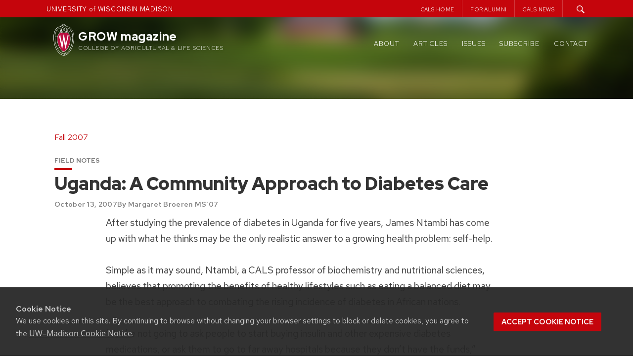

--- FILE ---
content_type: text/html; charset=UTF-8
request_url: https://grow.cals.wisc.edu/deprecated/health/a-community-approach-to-diabetes-care
body_size: 16330
content:
<!DOCTYPE html>
<html lang="en-US">

<head>
  <meta charset="UTF-8">
  <meta name="viewport" content="width=device-width, initial-scale=1">
  <link rel="profile" href="http://gmpg.org/xfn/11">
  <link rel="pingback" href="https://grow.cals.wisc.edu/xmlrpc.php">
  <script type="text/javascript">
    var templateUrl = '';
  </script>


  
  <link rel="apple-touch-icon" sizes="57x57" href="https://grow.cals.wisc.edu/wp-content/themes/madisonwp2015growchild/apple-touch-icon-57x57.png">
  <link rel="apple-touch-icon" sizes="60x60" href="https://grow.cals.wisc.edu/wp-content/themes/madisonwp2015growchild/apple-touch-icon-60x60.png">
  <link rel="apple-touch-icon" sizes="72x72" href="https://grow.cals.wisc.edu/wp-content/themes/madisonwp2015growchild/apple-touch-icon-72x72.png">
  <link rel="apple-touch-icon" sizes="76x76" href="https://grow.cals.wisc.edu/wp-content/themes/madisonwp2015growchild/apple-touch-icon-76x76.png">
  <link rel="apple-touch-icon" sizes="114x114" href="https://grow.cals.wisc.edu/wp-content/themes/madisonwp2015growchild/apple-touch-icon-114x114.png">
  <link rel="apple-touch-icon" sizes="120x120" href="https://grow.cals.wisc.edu/wp-content/themes/madisonwp2015growchild/apple-touch-icon-120x120.png">
  <link rel="apple-touch-icon" sizes="144x144" href="https://grow.cals.wisc.edu/wp-content/themes/madisonwp2015growchild/apple-touch-icon-144x144.png">
  <link rel="apple-touch-icon" sizes="152x152" href="https://grow.cals.wisc.edu/wp-content/themes/madisonwp2015growchild/apple-touch-icon-152x152.png">
  <link rel="apple-touch-icon" sizes="180x180" href="https://grow.cals.wisc.edu/wp-content/themes/madisonwp2015growchild/apple-touch-icon-180x180.png">
  <link rel="icon" type="image/png" href="https://grow.cals.wisc.edu/wp-content/themes/madisonwp2015growchild/favicon-32x32.png" sizes="32x32">
  <link rel="icon" type="image/png" href="https://grow.cals.wisc.edu/wp-content/themes/madisonwp2015growchild/favicon-194x194.png" sizes="194x194">
  <link rel="icon" type="image/png" href="https://grow.cals.wisc.edu/wp-content/themes/madisonwp2015growchild/favicon-96x96.png" sizes="96x96">
  <link rel="icon" type="image/png" href="https://grow.cals.wisc.edu/wp-content/themes/madisonwp2015growchild/android-chrome-192x192.png" sizes="192x192">
  <link rel="icon" type="image/png" href="https://grow.cals.wisc.edu/wp-content/themes/madisonwp2015growchild/favicon-16x16.png" sizes="16x16">
  <link rel="manifest" href="https://grow.cals.wisc.edu/wp-content/themes/madisonwp2015growchild/manifest.json">
  <link rel="mask-icon" href="https://grow.cals.wisc.edu/wp-content/themes/madisonwp2015growchild/safari-pinned-tab.svg" color="#C5050C">
  <link rel="shortcut icon" href="https://grow.cals.wisc.edu/wp-content/themes/madisonwp2015growchild/favicon.ico">
  <meta name="msapplication-TileColor" content="#da532c">
  <meta name="msapplication-TileImage" content="https://grow.cals.wisc.edu/wp-content/themes/madisonwp2015growchild/mstile-144x144.png">
  <meta name="msapplication-config" content="https://grow.cals.wisc.edu/wp-content/themes/madisonwp2015growchild/browserconfig.xml">
  <meta name="theme-color" content="#ffffff">


  <meta property='twitter:title' content="Uganda: A Community Approach to Diabetes Care" />
  




  <title>Uganda: A Community Approach to Diabetes Care &#8211; GROW magazine</title>
<meta name='robots' content='max-image-preview:large' />
<link rel='dns-prefetch' href='//ajax.googleapis.com' />
<link rel='dns-prefetch' href='//cdn.wisc.cloud' />
<link rel='dns-prefetch' href='//stats.wp.com' />
<link rel='dns-prefetch' href='//v0.wordpress.com' />
<link rel="alternate" type="application/rss+xml" title="GROW magazine &raquo; Feed" href="https://grow.cals.wisc.edu/feed" />
<link rel="alternate" type="application/rss+xml" title="GROW magazine &raquo; Comments Feed" href="https://grow.cals.wisc.edu/comments/feed" />
<link rel="alternate" title="oEmbed (JSON)" type="application/json+oembed" href="https://grow.cals.wisc.edu/wp-json/oembed/1.0/embed?url=https%3A%2F%2Fgrow.cals.wisc.edu%2Fdeprecated%2Fhealth%2Fa-community-approach-to-diabetes-care" />
<link rel="alternate" title="oEmbed (XML)" type="text/xml+oembed" href="https://grow.cals.wisc.edu/wp-json/oembed/1.0/embed?url=https%3A%2F%2Fgrow.cals.wisc.edu%2Fdeprecated%2Fhealth%2Fa-community-approach-to-diabetes-care&#038;format=xml" />
<style id='wp-img-auto-sizes-contain-inline-css' type='text/css'>
img:is([sizes=auto i],[sizes^="auto," i]){contain-intrinsic-size:3000px 1500px}
/*# sourceURL=wp-img-auto-sizes-contain-inline-css */
</style>
<style id='wp-emoji-styles-inline-css' type='text/css'>

	img.wp-smiley, img.emoji {
		display: inline !important;
		border: none !important;
		box-shadow: none !important;
		height: 1em !important;
		width: 1em !important;
		margin: 0 0.07em !important;
		vertical-align: -0.1em !important;
		background: none !important;
		padding: 0 !important;
	}
/*# sourceURL=wp-emoji-styles-inline-css */
</style>
<style id='wp-block-library-inline-css' type='text/css'>
:root{--wp-block-synced-color:#7a00df;--wp-block-synced-color--rgb:122,0,223;--wp-bound-block-color:var(--wp-block-synced-color);--wp-editor-canvas-background:#ddd;--wp-admin-theme-color:#007cba;--wp-admin-theme-color--rgb:0,124,186;--wp-admin-theme-color-darker-10:#006ba1;--wp-admin-theme-color-darker-10--rgb:0,107,160.5;--wp-admin-theme-color-darker-20:#005a87;--wp-admin-theme-color-darker-20--rgb:0,90,135;--wp-admin-border-width-focus:2px}@media (min-resolution:192dpi){:root{--wp-admin-border-width-focus:1.5px}}.wp-element-button{cursor:pointer}:root .has-very-light-gray-background-color{background-color:#eee}:root .has-very-dark-gray-background-color{background-color:#313131}:root .has-very-light-gray-color{color:#eee}:root .has-very-dark-gray-color{color:#313131}:root .has-vivid-green-cyan-to-vivid-cyan-blue-gradient-background{background:linear-gradient(135deg,#00d084,#0693e3)}:root .has-purple-crush-gradient-background{background:linear-gradient(135deg,#34e2e4,#4721fb 50%,#ab1dfe)}:root .has-hazy-dawn-gradient-background{background:linear-gradient(135deg,#faaca8,#dad0ec)}:root .has-subdued-olive-gradient-background{background:linear-gradient(135deg,#fafae1,#67a671)}:root .has-atomic-cream-gradient-background{background:linear-gradient(135deg,#fdd79a,#004a59)}:root .has-nightshade-gradient-background{background:linear-gradient(135deg,#330968,#31cdcf)}:root .has-midnight-gradient-background{background:linear-gradient(135deg,#020381,#2874fc)}:root{--wp--preset--font-size--normal:16px;--wp--preset--font-size--huge:42px}.has-regular-font-size{font-size:1em}.has-larger-font-size{font-size:2.625em}.has-normal-font-size{font-size:var(--wp--preset--font-size--normal)}.has-huge-font-size{font-size:var(--wp--preset--font-size--huge)}.has-text-align-center{text-align:center}.has-text-align-left{text-align:left}.has-text-align-right{text-align:right}.has-fit-text{white-space:nowrap!important}#end-resizable-editor-section{display:none}.aligncenter{clear:both}.items-justified-left{justify-content:flex-start}.items-justified-center{justify-content:center}.items-justified-right{justify-content:flex-end}.items-justified-space-between{justify-content:space-between}.screen-reader-text{border:0;clip-path:inset(50%);height:1px;margin:-1px;overflow:hidden;padding:0;position:absolute;width:1px;word-wrap:normal!important}.screen-reader-text:focus{background-color:#ddd;clip-path:none;color:#444;display:block;font-size:1em;height:auto;left:5px;line-height:normal;padding:15px 23px 14px;text-decoration:none;top:5px;width:auto;z-index:100000}html :where(.has-border-color){border-style:solid}html :where([style*=border-top-color]){border-top-style:solid}html :where([style*=border-right-color]){border-right-style:solid}html :where([style*=border-bottom-color]){border-bottom-style:solid}html :where([style*=border-left-color]){border-left-style:solid}html :where([style*=border-width]){border-style:solid}html :where([style*=border-top-width]){border-top-style:solid}html :where([style*=border-right-width]){border-right-style:solid}html :where([style*=border-bottom-width]){border-bottom-style:solid}html :where([style*=border-left-width]){border-left-style:solid}html :where(img[class*=wp-image-]){height:auto;max-width:100%}:where(figure){margin:0 0 1em}html :where(.is-position-sticky){--wp-admin--admin-bar--position-offset:var(--wp-admin--admin-bar--height,0px)}@media screen and (max-width:600px){html :where(.is-position-sticky){--wp-admin--admin-bar--position-offset:0px}}

/*# sourceURL=wp-block-library-inline-css */
</style><style id='wp-block-heading-inline-css' type='text/css'>
h1:where(.wp-block-heading).has-background,h2:where(.wp-block-heading).has-background,h3:where(.wp-block-heading).has-background,h4:where(.wp-block-heading).has-background,h5:where(.wp-block-heading).has-background,h6:where(.wp-block-heading).has-background{padding:1.25em 2.375em}h1.has-text-align-left[style*=writing-mode]:where([style*=vertical-lr]),h1.has-text-align-right[style*=writing-mode]:where([style*=vertical-rl]),h2.has-text-align-left[style*=writing-mode]:where([style*=vertical-lr]),h2.has-text-align-right[style*=writing-mode]:where([style*=vertical-rl]),h3.has-text-align-left[style*=writing-mode]:where([style*=vertical-lr]),h3.has-text-align-right[style*=writing-mode]:where([style*=vertical-rl]),h4.has-text-align-left[style*=writing-mode]:where([style*=vertical-lr]),h4.has-text-align-right[style*=writing-mode]:where([style*=vertical-rl]),h5.has-text-align-left[style*=writing-mode]:where([style*=vertical-lr]),h5.has-text-align-right[style*=writing-mode]:where([style*=vertical-rl]),h6.has-text-align-left[style*=writing-mode]:where([style*=vertical-lr]),h6.has-text-align-right[style*=writing-mode]:where([style*=vertical-rl]){rotate:180deg}
/*# sourceURL=https://grow.cals.wisc.edu/wp-includes/blocks/heading/style.min.css */
</style>
<style id='wp-block-image-inline-css' type='text/css'>
.wp-block-image>a,.wp-block-image>figure>a{display:inline-block}.wp-block-image img{box-sizing:border-box;height:auto;max-width:100%;vertical-align:bottom}@media not (prefers-reduced-motion){.wp-block-image img.hide{visibility:hidden}.wp-block-image img.show{animation:show-content-image .4s}}.wp-block-image[style*=border-radius] img,.wp-block-image[style*=border-radius]>a{border-radius:inherit}.wp-block-image.has-custom-border img{box-sizing:border-box}.wp-block-image.aligncenter{text-align:center}.wp-block-image.alignfull>a,.wp-block-image.alignwide>a{width:100%}.wp-block-image.alignfull img,.wp-block-image.alignwide img{height:auto;width:100%}.wp-block-image .aligncenter,.wp-block-image .alignleft,.wp-block-image .alignright,.wp-block-image.aligncenter,.wp-block-image.alignleft,.wp-block-image.alignright{display:table}.wp-block-image .aligncenter>figcaption,.wp-block-image .alignleft>figcaption,.wp-block-image .alignright>figcaption,.wp-block-image.aligncenter>figcaption,.wp-block-image.alignleft>figcaption,.wp-block-image.alignright>figcaption{caption-side:bottom;display:table-caption}.wp-block-image .alignleft{float:left;margin:.5em 1em .5em 0}.wp-block-image .alignright{float:right;margin:.5em 0 .5em 1em}.wp-block-image .aligncenter{margin-left:auto;margin-right:auto}.wp-block-image :where(figcaption){margin-bottom:1em;margin-top:.5em}.wp-block-image.is-style-circle-mask img{border-radius:9999px}@supports ((-webkit-mask-image:none) or (mask-image:none)) or (-webkit-mask-image:none){.wp-block-image.is-style-circle-mask img{border-radius:0;-webkit-mask-image:url('data:image/svg+xml;utf8,<svg viewBox="0 0 100 100" xmlns="http://www.w3.org/2000/svg"><circle cx="50" cy="50" r="50"/></svg>');mask-image:url('data:image/svg+xml;utf8,<svg viewBox="0 0 100 100" xmlns="http://www.w3.org/2000/svg"><circle cx="50" cy="50" r="50"/></svg>');mask-mode:alpha;-webkit-mask-position:center;mask-position:center;-webkit-mask-repeat:no-repeat;mask-repeat:no-repeat;-webkit-mask-size:contain;mask-size:contain}}:root :where(.wp-block-image.is-style-rounded img,.wp-block-image .is-style-rounded img){border-radius:9999px}.wp-block-image figure{margin:0}.wp-lightbox-container{display:flex;flex-direction:column;position:relative}.wp-lightbox-container img{cursor:zoom-in}.wp-lightbox-container img:hover+button{opacity:1}.wp-lightbox-container button{align-items:center;backdrop-filter:blur(16px) saturate(180%);background-color:#5a5a5a40;border:none;border-radius:4px;cursor:zoom-in;display:flex;height:20px;justify-content:center;opacity:0;padding:0;position:absolute;right:16px;text-align:center;top:16px;width:20px;z-index:100}@media not (prefers-reduced-motion){.wp-lightbox-container button{transition:opacity .2s ease}}.wp-lightbox-container button:focus-visible{outline:3px auto #5a5a5a40;outline:3px auto -webkit-focus-ring-color;outline-offset:3px}.wp-lightbox-container button:hover{cursor:pointer;opacity:1}.wp-lightbox-container button:focus{opacity:1}.wp-lightbox-container button:focus,.wp-lightbox-container button:hover,.wp-lightbox-container button:not(:hover):not(:active):not(.has-background){background-color:#5a5a5a40;border:none}.wp-lightbox-overlay{box-sizing:border-box;cursor:zoom-out;height:100vh;left:0;overflow:hidden;position:fixed;top:0;visibility:hidden;width:100%;z-index:100000}.wp-lightbox-overlay .close-button{align-items:center;cursor:pointer;display:flex;justify-content:center;min-height:40px;min-width:40px;padding:0;position:absolute;right:calc(env(safe-area-inset-right) + 16px);top:calc(env(safe-area-inset-top) + 16px);z-index:5000000}.wp-lightbox-overlay .close-button:focus,.wp-lightbox-overlay .close-button:hover,.wp-lightbox-overlay .close-button:not(:hover):not(:active):not(.has-background){background:none;border:none}.wp-lightbox-overlay .lightbox-image-container{height:var(--wp--lightbox-container-height);left:50%;overflow:hidden;position:absolute;top:50%;transform:translate(-50%,-50%);transform-origin:top left;width:var(--wp--lightbox-container-width);z-index:9999999999}.wp-lightbox-overlay .wp-block-image{align-items:center;box-sizing:border-box;display:flex;height:100%;justify-content:center;margin:0;position:relative;transform-origin:0 0;width:100%;z-index:3000000}.wp-lightbox-overlay .wp-block-image img{height:var(--wp--lightbox-image-height);min-height:var(--wp--lightbox-image-height);min-width:var(--wp--lightbox-image-width);width:var(--wp--lightbox-image-width)}.wp-lightbox-overlay .wp-block-image figcaption{display:none}.wp-lightbox-overlay button{background:none;border:none}.wp-lightbox-overlay .scrim{background-color:#fff;height:100%;opacity:.9;position:absolute;width:100%;z-index:2000000}.wp-lightbox-overlay.active{visibility:visible}@media not (prefers-reduced-motion){.wp-lightbox-overlay.active{animation:turn-on-visibility .25s both}.wp-lightbox-overlay.active img{animation:turn-on-visibility .35s both}.wp-lightbox-overlay.show-closing-animation:not(.active){animation:turn-off-visibility .35s both}.wp-lightbox-overlay.show-closing-animation:not(.active) img{animation:turn-off-visibility .25s both}.wp-lightbox-overlay.zoom.active{animation:none;opacity:1;visibility:visible}.wp-lightbox-overlay.zoom.active .lightbox-image-container{animation:lightbox-zoom-in .4s}.wp-lightbox-overlay.zoom.active .lightbox-image-container img{animation:none}.wp-lightbox-overlay.zoom.active .scrim{animation:turn-on-visibility .4s forwards}.wp-lightbox-overlay.zoom.show-closing-animation:not(.active){animation:none}.wp-lightbox-overlay.zoom.show-closing-animation:not(.active) .lightbox-image-container{animation:lightbox-zoom-out .4s}.wp-lightbox-overlay.zoom.show-closing-animation:not(.active) .lightbox-image-container img{animation:none}.wp-lightbox-overlay.zoom.show-closing-animation:not(.active) .scrim{animation:turn-off-visibility .4s forwards}}@keyframes show-content-image{0%{visibility:hidden}99%{visibility:hidden}to{visibility:visible}}@keyframes turn-on-visibility{0%{opacity:0}to{opacity:1}}@keyframes turn-off-visibility{0%{opacity:1;visibility:visible}99%{opacity:0;visibility:visible}to{opacity:0;visibility:hidden}}@keyframes lightbox-zoom-in{0%{transform:translate(calc((-100vw + var(--wp--lightbox-scrollbar-width))/2 + var(--wp--lightbox-initial-left-position)),calc(-50vh + var(--wp--lightbox-initial-top-position))) scale(var(--wp--lightbox-scale))}to{transform:translate(-50%,-50%) scale(1)}}@keyframes lightbox-zoom-out{0%{transform:translate(-50%,-50%) scale(1);visibility:visible}99%{visibility:visible}to{transform:translate(calc((-100vw + var(--wp--lightbox-scrollbar-width))/2 + var(--wp--lightbox-initial-left-position)),calc(-50vh + var(--wp--lightbox-initial-top-position))) scale(var(--wp--lightbox-scale));visibility:hidden}}
/*# sourceURL=https://grow.cals.wisc.edu/wp-includes/blocks/image/style.min.css */
</style>
<style id='wp-block-columns-inline-css' type='text/css'>
.wp-block-columns{box-sizing:border-box;display:flex;flex-wrap:wrap!important}@media (min-width:782px){.wp-block-columns{flex-wrap:nowrap!important}}.wp-block-columns{align-items:normal!important}.wp-block-columns.are-vertically-aligned-top{align-items:flex-start}.wp-block-columns.are-vertically-aligned-center{align-items:center}.wp-block-columns.are-vertically-aligned-bottom{align-items:flex-end}@media (max-width:781px){.wp-block-columns:not(.is-not-stacked-on-mobile)>.wp-block-column{flex-basis:100%!important}}@media (min-width:782px){.wp-block-columns:not(.is-not-stacked-on-mobile)>.wp-block-column{flex-basis:0;flex-grow:1}.wp-block-columns:not(.is-not-stacked-on-mobile)>.wp-block-column[style*=flex-basis]{flex-grow:0}}.wp-block-columns.is-not-stacked-on-mobile{flex-wrap:nowrap!important}.wp-block-columns.is-not-stacked-on-mobile>.wp-block-column{flex-basis:0;flex-grow:1}.wp-block-columns.is-not-stacked-on-mobile>.wp-block-column[style*=flex-basis]{flex-grow:0}:where(.wp-block-columns){margin-bottom:1.75em}:where(.wp-block-columns.has-background){padding:1.25em 2.375em}.wp-block-column{flex-grow:1;min-width:0;overflow-wrap:break-word;word-break:break-word}.wp-block-column.is-vertically-aligned-top{align-self:flex-start}.wp-block-column.is-vertically-aligned-center{align-self:center}.wp-block-column.is-vertically-aligned-bottom{align-self:flex-end}.wp-block-column.is-vertically-aligned-stretch{align-self:stretch}.wp-block-column.is-vertically-aligned-bottom,.wp-block-column.is-vertically-aligned-center,.wp-block-column.is-vertically-aligned-top{width:100%}
/*# sourceURL=https://grow.cals.wisc.edu/wp-includes/blocks/columns/style.min.css */
</style>
<style id='wp-block-group-inline-css' type='text/css'>
.wp-block-group{box-sizing:border-box}:where(.wp-block-group.wp-block-group-is-layout-constrained){position:relative}
/*# sourceURL=https://grow.cals.wisc.edu/wp-includes/blocks/group/style.min.css */
</style>
<style id='wp-block-paragraph-inline-css' type='text/css'>
.is-small-text{font-size:.875em}.is-regular-text{font-size:1em}.is-large-text{font-size:2.25em}.is-larger-text{font-size:3em}.has-drop-cap:not(:focus):first-letter{float:left;font-size:8.4em;font-style:normal;font-weight:100;line-height:.68;margin:.05em .1em 0 0;text-transform:uppercase}body.rtl .has-drop-cap:not(:focus):first-letter{float:none;margin-left:.1em}p.has-drop-cap.has-background{overflow:hidden}:root :where(p.has-background){padding:1.25em 2.375em}:where(p.has-text-color:not(.has-link-color)) a{color:inherit}p.has-text-align-left[style*="writing-mode:vertical-lr"],p.has-text-align-right[style*="writing-mode:vertical-rl"]{rotate:180deg}
/*# sourceURL=https://grow.cals.wisc.edu/wp-includes/blocks/paragraph/style.min.css */
</style>
<style id='global-styles-inline-css' type='text/css'>
:root{--wp--preset--aspect-ratio--square: 1;--wp--preset--aspect-ratio--4-3: 4/3;--wp--preset--aspect-ratio--3-4: 3/4;--wp--preset--aspect-ratio--3-2: 3/2;--wp--preset--aspect-ratio--2-3: 2/3;--wp--preset--aspect-ratio--16-9: 16/9;--wp--preset--aspect-ratio--9-16: 9/16;--wp--preset--color--black: #000000;--wp--preset--color--cyan-bluish-gray: #abb8c3;--wp--preset--color--white: #FFFFFF;--wp--preset--color--pale-pink: #f78da7;--wp--preset--color--vivid-red: #cf2e2e;--wp--preset--color--luminous-vivid-orange: #ff6900;--wp--preset--color--luminous-vivid-amber: #fcb900;--wp--preset--color--light-green-cyan: #7bdcb5;--wp--preset--color--vivid-green-cyan: #00d084;--wp--preset--color--pale-cyan-blue: #8ed1fc;--wp--preset--color--vivid-cyan-blue: #0693e3;--wp--preset--color--vivid-purple: #9b51e0;--wp--preset--color--dark-gray: #333333;--wp--preset--color--gray: #757575;--wp--preset--color--light-gray: #F2F2F2;--wp--preset--color--primary-red: #9B0000;--wp--preset--color--secondary-red: #C5050C;--wp--preset--color--light-red: #E72121;--wp--preset--color--very-light-red: #FF3939;--wp--preset--color--primary-blue: #005CA5;--wp--preset--color--secondary-blue: #0073CE;--wp--preset--color--light-blue: #0D8CF1;--wp--preset--color--very-light-blue: #53ADF5;--wp--preset--gradient--vivid-cyan-blue-to-vivid-purple: linear-gradient(135deg,rgb(6,147,227) 0%,rgb(155,81,224) 100%);--wp--preset--gradient--light-green-cyan-to-vivid-green-cyan: linear-gradient(135deg,rgb(122,220,180) 0%,rgb(0,208,130) 100%);--wp--preset--gradient--luminous-vivid-amber-to-luminous-vivid-orange: linear-gradient(135deg,rgb(252,185,0) 0%,rgb(255,105,0) 100%);--wp--preset--gradient--luminous-vivid-orange-to-vivid-red: linear-gradient(135deg,rgb(255,105,0) 0%,rgb(207,46,46) 100%);--wp--preset--gradient--very-light-gray-to-cyan-bluish-gray: linear-gradient(135deg,rgb(238,238,238) 0%,rgb(169,184,195) 100%);--wp--preset--gradient--cool-to-warm-spectrum: linear-gradient(135deg,rgb(74,234,220) 0%,rgb(151,120,209) 20%,rgb(207,42,186) 40%,rgb(238,44,130) 60%,rgb(251,105,98) 80%,rgb(254,248,76) 100%);--wp--preset--gradient--blush-light-purple: linear-gradient(135deg,rgb(255,206,236) 0%,rgb(152,150,240) 100%);--wp--preset--gradient--blush-bordeaux: linear-gradient(135deg,rgb(254,205,165) 0%,rgb(254,45,45) 50%,rgb(107,0,62) 100%);--wp--preset--gradient--luminous-dusk: linear-gradient(135deg,rgb(255,203,112) 0%,rgb(199,81,192) 50%,rgb(65,88,208) 100%);--wp--preset--gradient--pale-ocean: linear-gradient(135deg,rgb(255,245,203) 0%,rgb(182,227,212) 50%,rgb(51,167,181) 100%);--wp--preset--gradient--electric-grass: linear-gradient(135deg,rgb(202,248,128) 0%,rgb(113,206,126) 100%);--wp--preset--gradient--midnight: linear-gradient(135deg,rgb(2,3,129) 0%,rgb(40,116,252) 100%);--wp--preset--gradient--blue-to-lightblue: linear-gradient(150deg, rgba(0,92,165,1) 0%, rgba(13,140,241,1) 100%);--wp--preset--gradient--blue-to-lightblue-2: linear-gradient(150deg, rgba(0,115,206,1) 0%, rgba(83,173,245,1) 100%);--wp--preset--gradient--red-to-darkred: linear-gradient(150deg, rgba(140,0,0,1) 0%, rgba(231,33,33,1) 100%);--wp--preset--gradient--red-to-lightred: linear-gradient(150deg, rgba(197,5,12,1) 0%, rgba(255,57,57,1) 100%);--wp--preset--gradient--white-to-gray: linear-gradient(150deg, rgba(255,255,255,1) 0%, rgba(242,242,242,1) 100%);--wp--preset--font-size--small: 13px;--wp--preset--font-size--medium: 20px;--wp--preset--font-size--large: 36px;--wp--preset--font-size--x-large: 42px;--wp--preset--spacing--20: 0.44rem;--wp--preset--spacing--30: 0.67rem;--wp--preset--spacing--40: 1rem;--wp--preset--spacing--50: 1.5rem;--wp--preset--spacing--60: 2.25rem;--wp--preset--spacing--70: 3.38rem;--wp--preset--spacing--80: 5.06rem;--wp--preset--shadow--natural: 6px 6px 9px rgba(0, 0, 0, 0.2);--wp--preset--shadow--deep: 12px 12px 50px rgba(0, 0, 0, 0.4);--wp--preset--shadow--sharp: 6px 6px 0px rgba(0, 0, 0, 0.2);--wp--preset--shadow--outlined: 6px 6px 0px -3px rgb(255, 255, 255), 6px 6px rgb(0, 0, 0);--wp--preset--shadow--crisp: 6px 6px 0px rgb(0, 0, 0);}:where(.is-layout-flex){gap: 0.5em;}:where(.is-layout-grid){gap: 0.5em;}body .is-layout-flex{display: flex;}.is-layout-flex{flex-wrap: wrap;align-items: center;}.is-layout-flex > :is(*, div){margin: 0;}body .is-layout-grid{display: grid;}.is-layout-grid > :is(*, div){margin: 0;}:where(.wp-block-columns.is-layout-flex){gap: 2em;}:where(.wp-block-columns.is-layout-grid){gap: 2em;}:where(.wp-block-post-template.is-layout-flex){gap: 1.25em;}:where(.wp-block-post-template.is-layout-grid){gap: 1.25em;}.has-black-color{color: var(--wp--preset--color--black) !important;}.has-cyan-bluish-gray-color{color: var(--wp--preset--color--cyan-bluish-gray) !important;}.has-white-color{color: var(--wp--preset--color--white) !important;}.has-pale-pink-color{color: var(--wp--preset--color--pale-pink) !important;}.has-vivid-red-color{color: var(--wp--preset--color--vivid-red) !important;}.has-luminous-vivid-orange-color{color: var(--wp--preset--color--luminous-vivid-orange) !important;}.has-luminous-vivid-amber-color{color: var(--wp--preset--color--luminous-vivid-amber) !important;}.has-light-green-cyan-color{color: var(--wp--preset--color--light-green-cyan) !important;}.has-vivid-green-cyan-color{color: var(--wp--preset--color--vivid-green-cyan) !important;}.has-pale-cyan-blue-color{color: var(--wp--preset--color--pale-cyan-blue) !important;}.has-vivid-cyan-blue-color{color: var(--wp--preset--color--vivid-cyan-blue) !important;}.has-vivid-purple-color{color: var(--wp--preset--color--vivid-purple) !important;}.has-black-background-color{background-color: var(--wp--preset--color--black) !important;}.has-cyan-bluish-gray-background-color{background-color: var(--wp--preset--color--cyan-bluish-gray) !important;}.has-white-background-color{background-color: var(--wp--preset--color--white) !important;}.has-pale-pink-background-color{background-color: var(--wp--preset--color--pale-pink) !important;}.has-vivid-red-background-color{background-color: var(--wp--preset--color--vivid-red) !important;}.has-luminous-vivid-orange-background-color{background-color: var(--wp--preset--color--luminous-vivid-orange) !important;}.has-luminous-vivid-amber-background-color{background-color: var(--wp--preset--color--luminous-vivid-amber) !important;}.has-light-green-cyan-background-color{background-color: var(--wp--preset--color--light-green-cyan) !important;}.has-vivid-green-cyan-background-color{background-color: var(--wp--preset--color--vivid-green-cyan) !important;}.has-pale-cyan-blue-background-color{background-color: var(--wp--preset--color--pale-cyan-blue) !important;}.has-vivid-cyan-blue-background-color{background-color: var(--wp--preset--color--vivid-cyan-blue) !important;}.has-vivid-purple-background-color{background-color: var(--wp--preset--color--vivid-purple) !important;}.has-black-border-color{border-color: var(--wp--preset--color--black) !important;}.has-cyan-bluish-gray-border-color{border-color: var(--wp--preset--color--cyan-bluish-gray) !important;}.has-white-border-color{border-color: var(--wp--preset--color--white) !important;}.has-pale-pink-border-color{border-color: var(--wp--preset--color--pale-pink) !important;}.has-vivid-red-border-color{border-color: var(--wp--preset--color--vivid-red) !important;}.has-luminous-vivid-orange-border-color{border-color: var(--wp--preset--color--luminous-vivid-orange) !important;}.has-luminous-vivid-amber-border-color{border-color: var(--wp--preset--color--luminous-vivid-amber) !important;}.has-light-green-cyan-border-color{border-color: var(--wp--preset--color--light-green-cyan) !important;}.has-vivid-green-cyan-border-color{border-color: var(--wp--preset--color--vivid-green-cyan) !important;}.has-pale-cyan-blue-border-color{border-color: var(--wp--preset--color--pale-cyan-blue) !important;}.has-vivid-cyan-blue-border-color{border-color: var(--wp--preset--color--vivid-cyan-blue) !important;}.has-vivid-purple-border-color{border-color: var(--wp--preset--color--vivid-purple) !important;}.has-vivid-cyan-blue-to-vivid-purple-gradient-background{background: var(--wp--preset--gradient--vivid-cyan-blue-to-vivid-purple) !important;}.has-light-green-cyan-to-vivid-green-cyan-gradient-background{background: var(--wp--preset--gradient--light-green-cyan-to-vivid-green-cyan) !important;}.has-luminous-vivid-amber-to-luminous-vivid-orange-gradient-background{background: var(--wp--preset--gradient--luminous-vivid-amber-to-luminous-vivid-orange) !important;}.has-luminous-vivid-orange-to-vivid-red-gradient-background{background: var(--wp--preset--gradient--luminous-vivid-orange-to-vivid-red) !important;}.has-very-light-gray-to-cyan-bluish-gray-gradient-background{background: var(--wp--preset--gradient--very-light-gray-to-cyan-bluish-gray) !important;}.has-cool-to-warm-spectrum-gradient-background{background: var(--wp--preset--gradient--cool-to-warm-spectrum) !important;}.has-blush-light-purple-gradient-background{background: var(--wp--preset--gradient--blush-light-purple) !important;}.has-blush-bordeaux-gradient-background{background: var(--wp--preset--gradient--blush-bordeaux) !important;}.has-luminous-dusk-gradient-background{background: var(--wp--preset--gradient--luminous-dusk) !important;}.has-pale-ocean-gradient-background{background: var(--wp--preset--gradient--pale-ocean) !important;}.has-electric-grass-gradient-background{background: var(--wp--preset--gradient--electric-grass) !important;}.has-midnight-gradient-background{background: var(--wp--preset--gradient--midnight) !important;}.has-small-font-size{font-size: var(--wp--preset--font-size--small) !important;}.has-medium-font-size{font-size: var(--wp--preset--font-size--medium) !important;}.has-large-font-size{font-size: var(--wp--preset--font-size--large) !important;}.has-x-large-font-size{font-size: var(--wp--preset--font-size--x-large) !important;}
:where(.wp-block-columns.is-layout-flex){gap: 2em;}:where(.wp-block-columns.is-layout-grid){gap: 2em;}
/*# sourceURL=global-styles-inline-css */
</style>
<style id='core-block-supports-inline-css' type='text/css'>
.wp-container-core-columns-is-layout-9d6595d7{flex-wrap:nowrap;}.wp-container-core-group-is-layout-07b51d56 > :where(:not(.alignleft):not(.alignright):not(.alignfull)){margin-right:0 !important;}
/*# sourceURL=core-block-supports-inline-css */
</style>

<style id='classic-theme-styles-inline-css' type='text/css'>
/*! This file is auto-generated */
.wp-block-button__link{color:#fff;background-color:#32373c;border-radius:9999px;box-shadow:none;text-decoration:none;padding:calc(.667em + 2px) calc(1.333em + 2px);font-size:1.125em}.wp-block-file__button{background:#32373c;color:#fff;text-decoration:none}
/*# sourceURL=/wp-includes/css/classic-themes.min.css */
</style>
<link rel='stylesheet' id='cals-network-footer-css' href='https://grow.cals.wisc.edu/wp-content/plugins/cals-admin-tools/features/includes/FooterLinks/style.css?ver=1.0.0' type='text/css' media='all' />
<link rel='stylesheet' id='parent-style-css' href='https://grow.cals.wisc.edu/wp-content/themes/madisonwp2015/style.css?ver=2a8b0169070971441235fbf781029b8e' type='text/css' media='all' />
<link rel='stylesheet' id='child-style-css' href='https://grow.cals.wisc.edu/wp-content/themes/madisonwp2015growchild/style.css?ver=1.0.4' type='text/css' media='all' />
<link rel='stylesheet' id='madisonwp2015-admin-styles-css' href='https://grow.cals.wisc.edu/wp-content/themes/madisonwp2015/gb-enhancements/blockstyles.css?ver=2a8b0169070971441235fbf781029b8e' type='text/css' media='all' />
<link rel='stylesheet' id='madisonwp2015-text-admin-styles-css' href='https://grow.cals.wisc.edu/wp-content/themes/madisonwp2015/gb-enhancements/text-sizes.css?ver=2a8b0169070971441235fbf781029b8e' type='text/css' media='all' />
<link rel='stylesheet' id='madisonwp2015-admin-backgroundcolors-css' href='https://grow.cals.wisc.edu/wp-content/themes/madisonwp2015/gb-enhancements/background-colors.css?ver=2a8b0169070971441235fbf781029b8e' type='text/css' media='all' />
<link rel='stylesheet' id='madisonwp2015-admin-textcolors-css' href='https://grow.cals.wisc.edu/wp-content/themes/madisonwp2015/gb-enhancements/text-colors.css?ver=2a8b0169070971441235fbf781029b8e' type='text/css' media='all' />
<link rel='stylesheet' id='madisonwp2015-majorscerts-styles-css' href='https://grow.cals.wisc.edu/wp-content/themes/madisonwp2015/gb-enhancements/majorscerts.css?ver=2a8b0169070971441235fbf781029b8e' type='text/css' media='all' />
<link rel='stylesheet' id='uw-madison-wp-2015-style-css' href='https://grow.cals.wisc.edu/wp-content/themes/madisonwp2015growchild/style.css?ver=2.5.1' type='text/css' media='' />
<link rel='stylesheet' id='main-css-css' href='https://grow.cals.wisc.edu/wp-content/themes/madisonwp2015/build/css/newroot.css?ver=2.6.41' type='text/css' media='' />
<link rel='stylesheet' id='gutenberg-theme-css-css' href='https://grow.cals.wisc.edu/wp-content/themes/madisonwp2015/css/gutenberg-theme-style.css?ver=2.6.41' type='text/css' media='' />
<script type="text/javascript" src="https://ajax.googleapis.com/ajax/libs/jquery/1.11.3/jquery.min.js" id="jquery-js"></script>
<link rel="https://api.w.org/" href="https://grow.cals.wisc.edu/wp-json/" /><link rel="alternate" title="JSON" type="application/json" href="https://grow.cals.wisc.edu/wp-json/wp/v2/posts/2609" /><link rel="EditURI" type="application/rsd+xml" title="RSD" href="https://grow.cals.wisc.edu/xmlrpc.php?rsd" />

<link rel="canonical" href="https://grow.cals.wisc.edu/deprecated/health/a-community-approach-to-diabetes-care" />
<link rel='shortlink' href='https://grow.cals.wisc.edu/?p=2609' />
	<style>img#wpstats{display:none}</style>
		<style type="text/css" id="custom-background-css">
body.custom-background { background-color: #ffffff; }
</style>
	
<!-- Jetpack Open Graph Tags -->
<meta property="og:type" content="article" />
<meta property="og:title" content="Uganda: A Community Approach to Diabetes Care" />
<meta property="og:url" content="https://grow.cals.wisc.edu/deprecated/health/a-community-approach-to-diabetes-care" />
<meta property="og:description" content="Prevention and healthy practices key in diabetes treatment." />
<meta property="article:published_time" content="2007-10-13T20:13:45+00:00" />
<meta property="article:modified_time" content="2022-02-15T17:59:59+00:00" />
<meta property="og:site_name" content="GROW magazine" />
<meta property="og:image" content="https://s0.wp.com/i/blank.jpg" />
<meta property="og:image:width" content="200" />
<meta property="og:image:height" content="200" />
<meta property="og:image:alt" content="" />
<meta property="og:locale" content="en_US" />
<meta name="twitter:text:title" content="Uganda: A Community Approach to Diabetes Care" />
<meta name="twitter:card" content="summary" />

<!-- End Jetpack Open Graph Tags -->
		<style type="text/css" id="wp-custom-css">
			.single p, .single li {
	max-width: 800px;
	margin: 0 auto;
	margin-bottom: 2rem;
}

.single .entry-content h2, .single .entry-content h3, .single .entry-content h4 {
	max-width: 800px;
	margin: 0 auto;
}

.single .entry-content a {
	font-weight: 600;
}

.single .nav-links {
	display: none;
}

.search-youruw .youruw {
	display: none;
}

.search-youruw .search {
	border-left: none;
}

/*.single .deptname {
	display: none;
}*/

.page .entry-header .entrySubTitle, .post .entry-header .entrySubTitle, .single .entry-header .entrySubTitle {
	text-transform: unset;
	font-size: 23px;
	letter-spacing: unset;
}

.blog .blog_details .date {
	display: none;
}

.post-template-default .featured_title_above .entry-meta > span.posted-on {
display: none;
}

.post-template-default .entry-meta {
	font-size: 0px;
}

.post-template-default .featured_title_above .entry-meta span:last-child {
	display: inline-block;
	font-size: 1rem;
	    padding-left: 0.3rem;
}


header.site-header .noimageLogo .mainTitle div.primaryTitle span {
	text-transform: none !important;

}

.site-header .noimageLogo .logoImage .mainTitle .subTitle span {
	padding-top: 5px;
	opacity: 0.7;
}

/* overides for footer elements  */
footer .site-info {
	margin: 0 auto;
	float: unset;
	width: 41%;
	padding-top: 50px;
}

/* for media query small screen  */
@media only screen and (max-width: 750px) {
	.footerWidgetAreas
	.grow-footer-contact h2,
	.grow-footer-contact p,
	.grow-footer-contact a {	
  	text-align: center;
		margin: 0 auto;
	}

	.footerWidgetAreas	.wp-block-outermost-icon-block a, .wp-block-outermost-icon-block svg {
		padding-top: 9px;
	}
	
  .footerWidgetAreas figure {
		display: flex;
		justify-content: center;
		align-items: center;
		padding-right: 27px;
	}
}

		</style>
		
  

  
  

  
    <!-- Global Site Tag (gtag.js) - Google Analytics -->
    <script async src='https://www.googletagmanager.com/gtag/js?id=G-VNNN5VR8WV'></script>
    <script>
      window.dataLayer = window.dataLayer || [];

      function gtag() {
        dataLayer.push(arguments);
      }
      gtag('js', new Date());

      gtag('config', 'G-VNNN5VR8WV');
    </script>


  
  
    
</head>

<body class="wp-singular post-template-default single single-post postid-2609 single-format-standard custom-background wp-theme-madisonwp2015 wp-child-theme-madisonwp2015growchild group-blog" style="background-color: #ffffff">



  
  <div class="loadCover">
    <div class="loadLogo"></div>
  </div>

  <div class="searchUI" aria-hidden="true">
<form role="search" method="get" class="search-form nogcse" action="https://grow.cals.wisc.edu/">
	<label class="searchLabel">
	<div class="searchFormIcon"><svg version="1.1" xmlns="http://www.w3.org/2000/svg" xmlns:xlink="http://www.w3.org/1999/xlink" x="0px" y="0px"
	 viewBox="-296 387 19 19" enable-background="new -296 387 19 19" xml:space="preserve">
<g>
	<circle fill="#AAAAAA" cx="-286.6" cy="396.4" r="8.9"/>
</g>
<g>
	<circle fill="#117DBA" cx="-286.5" cy="396.5" r="9.5"/>
</g>
<g xmlns:sketch="http://www.bohemiancoding.com/sketch/ns">
	<g sketch:type="MSPage">
		<g transform="translate(-1242.000000, -34.000000)" sketch:type="MSArtboardGroup">
			<g transform="translate(1141.000000, 26.000000)" sketch:type="MSLayerGroup">
				
					<g transform="translate(101.000000, 8.000000)" sketch:type="MSShapeGroup">
					<g>
						<g>
							<path fill="#FFFFFF" d="M-282,399.9l-2.6-2.6c0.4-0.6,0.6-1.3,0.6-2c0-1.9-1.6-3.5-3.5-3.5s-3.5,1.6-3.5,3.5s1.6,3.5,3.5,3.5
								c0.7,0,1.4-0.2,2-0.6l0,0l2.6,2.6c0,0,0.1,0,0.2,0l0.7-0.7C-282,400-282,400-282,399.9z M-287.5,398c-1.5,0-2.7-1.2-2.7-2.7
								s1.2-2.7,2.7-2.7s2.7,1.2,2.7,2.7S-286,398-287.5,398z"/>
						</g>
					</g>
				</g>
			</g>
		</g>
	</g>
</g>
</svg>

<div class="radiate"></div>
</div>
		<span class="screen-reader-text">Search for:</span>
		
		<input type="text" class="search-field nongcse" placeholder="Search …" value="" id="s" name="s" title="Search for:" />
		
		<div class="tabSuggest">Press <strong>tab</strong> to complete the suggestion.</div>
	</label>
	<input type="submit" class="search-submit" value="Search" />
</form><a href="#" class="searchClose"><svg enable-background="new 0 0 32 32" aria-label="Close Search" height="32px" version="1.1" viewBox="0 0 32 32" width="32px" xml:space="preserve" xmlns="http://www.w3.org/2000/svg" xmlns:xlink="http://www.w3.org/1999/xlink">
        <g>
          <polyline fill="none" points="   649,137.999 675,137.999 675,155.999 661,155.999  " stroke="#FFFFFF" stroke-linecap="round" stroke-linejoin="round" stroke-miterlimit="10" stroke-width="2" />
          <polyline fill="none" points="   653,155.999 649,155.999 649,141.999  " stroke="#FFFFFF" stroke-linecap="round" stroke-linejoin="round" stroke-miterlimit="10" stroke-width="2" />
          <polyline fill="none" points="   661,156 653,162 653,156  " stroke="#FFFFFF" stroke-linecap="round" stroke-linejoin="round" stroke-miterlimit="10" stroke-width="2" />
        </g>
        <g>
          <path d="M11.312,12.766c0.194,0.195,0.449,0.292,0.704,0.292c0.255,0,0.51-0.097,0.704-0.292c0.389-0.389,0.389-1.02,0-1.409   L4.755,3.384c-0.389-0.389-1.019-0.389-1.408,0s-0.389,1.02,0,1.409L11.312,12.766z" />
          <path d="M17.407,16.048L28.652,4.793c0.389-0.389,0.389-1.02,0-1.409c-0.389-0.389-1.019-0.561-1.408-0.171L15.296,15   c0,0-0.296,0-0.296,0s0,0.345,0,0.345L3.2,27.303c-0.389,0.389-0.315,1.02,0.073,1.409c0.194,0.195,0.486,0.292,0.741,0.292   s0.528-0.097,0.722-0.292L15.99,17.458l11.249,11.255c0.194,0.195,0.452,0.292,0.706,0.292s0.511-0.097,0.705-0.292   c0.389-0.389,0.39-1.02,0.001-1.409L17.407,16.048z" />
        </g>
      </svg></a><div id="ajaxResults"></div></div>
  <div class="searchResultsOverlay" aria-hidden="true"></div>

  <div class="mobileMenu hideOverview">
    <h2 class="mobileTitle">Menu</h2>
    <div class="menu-primary-menu-container"><ul id="primary-menu" class="menu"><li id="menu-item-9782" class="menu-item menu-item-type-post_type menu-item-object-page menu-item-9782"><a href="https://grow.cals.wisc.edu/about">About</a></li>
<li id="menu-item-9798" class="menu-item menu-item-type-post_type menu-item-object-page current_page_parent menu-item-9798"><a href="https://grow.cals.wisc.edu/articles">Articles</a></li>
<li id="menu-item-9779" class="menu-item menu-item-type-post_type menu-item-object-page menu-item-9779"><a href="https://grow.cals.wisc.edu/issues">Issues</a></li>
<li id="menu-item-9781" class="menu-item menu-item-type-post_type menu-item-object-page menu-item-9781"><a href="https://grow.cals.wisc.edu/subscribe">Subscribe</a></li>
<li id="menu-item-9780" class="menu-item menu-item-type-post_type menu-item-object-page menu-item-9780"><a href="https://grow.cals.wisc.edu/contact">Contact</a></li>
</ul></div>    <div class="subLevel1"></div>
    <div class="subLevel2"></div>

    
  </div>
  <div class="menuOverlay"></div>




  <!-- Alert Message functionality-->
    <!-- Alert Message functionality-->



  <div id="page" style="" class="hfeed site   visibleSlides photoHeader  rightHandNav   lineSidebar verlag-option        postTitleAbove">



    <a class="skip-link screen-reader-text" href="#content">Skip to content</a>

    <header id="masthead" class="site-header" role="banner">

              <!-- uses righthand nav -->

        <div class="search-youruw">
          <div class="search-youruw-container">

                          <a href="http://wisc.edu" class="campusTitle">UNIVERSITY of WISCONSIN MADISON</a>
            


            <div class="youruwGroup">


              <div class="uwresources">


                                  <div class="menu-more-links-container"><ul id="menu-more-links" class="menu"><li id="menu-item-7277" class="menu-item menu-item-type-custom menu-item-object-custom menu-item-7277"><a href="https://cals.wisc.edu/">CALS Home</a></li>
<li id="menu-item-9791" class="menu-item menu-item-type-custom menu-item-object-custom menu-item-9791"><a href="https://cals.wisc.edu/alumni/">For Alumni</a></li>
<li id="menu-item-9792" class="menu-item menu-item-type-custom menu-item-object-custom menu-item-9792"><a href="https://news.cals.wisc.edu/">CALS News</a></li>
</ul></div>                

              </div>

              <div class="youruw">
                <a href="#" class="youruwTrigger">Your UW</a>
                <div class="youruwmenu">
                                      <ul>
                      <li><a href="http://wisc.edu">UW-Madison</a></li>
                      <li><a href="http://my.wisc.edu">My UW</a></li>
                      <li><a href="http://map.wisc.edu">Campus Map</a></li>
                    </ul>
                                  </div>

              </div>

              <div class="search"><a href="#" class="searchTrigger">
                  <svg width="19px" height="19px" aria-label="Open Search" viewBox="0 0 19 19" version="1.1" xmlns="http://www.w3.org/2000/svg" xmlns:xlink="http://www.w3.org/1999/xlink" xmlns:sketch="http://www.bohemiancoding.com/sketch/ns">

                    <defs></defs>
                    <g id="Page-1" stroke="none" stroke-width="1" fill="none" fill-rule="evenodd" sketch:type="MSPage">
                      <g id="Desktop-HD-Alt" sketch:type="MSArtboardGroup" transform="translate(-1242.000000, -34.000000)" fill="#FFFFFF">
                        <g id="satellite-nav" sketch:type="MSLayerGroup" transform="translate(1141.000000, 26.000000)">
                          <g id="1427843142_common_search_lookup_" transform="translate(101.000000, 8.000000)" sketch:type="MSShapeGroup">
                            <g id="miu">
                              <g id="common_search_lookup_glyph">
                                <path d="M13.3667388,11.5346894 C14.1956945,10.3458308 14.6818182,8.90014012 14.6818182,7.34090909 C14.6818182,3.28663675 11.3951814,0 7.34090909,0 C3.28663675,0 0,3.28663675 0,7.34090909 C0,11.3951814 3.28663675,14.6818182 7.34090909,14.6818182 C8.89990029,14.6818182 10.3453862,14.195844 11.5341409,13.3671211 L11.5346339,13.3666833 L16.9786009,18.8106502 C17.0795394,18.9115888 17.2400871,18.9146947 17.3437279,18.8110538 L18.8110538,17.3437279 C18.9117694,17.2430123 18.9070875,17.0750381 18.8106502,16.9786009 L13.3667388,11.5346894 L13.3667388,11.5346894 Z M7.34090909,12.9545455 C10.441235,12.9545455 12.9545455,10.441235 12.9545455,7.34090909 C12.9545455,4.24058318 10.441235,1.72727273 7.34090909,1.72727273 C4.24058318,1.72727273 1.72727273,4.24058318 1.72727273,7.34090909 C1.72727273,10.441235 4.24058318,12.9545455 7.34090909,12.9545455 L7.34090909,12.9545455 Z" id="search-icon"></path>
                              </g>
                            </g>
                          </g>
                        </g>
                      </g>
                    </g>
                  </svg></a></div>
            </div>
          </div>
        </div>


        
                  <!-- A Header Image is NOT assigned -->
                  <div class="logo-search-container noimage">
                  

                  <div class="site-branding">
                    <a href="#" class="mobileTrigger"><svg height="32px" aria-label="Open Menu" style="enable-background:new 0 0 32 32;" version="1.1" viewBox="0 0 32 32" width="32px" xml:space="preserve" xmlns="http://www.w3.org/2000/svg" xmlns:xlink="http://www.w3.org/1999/xlink">
                        <path d="M4,10h24c1.104,0,2-0.896,2-2s-0.896-2-2-2H4C2.896,6,2,6.896,2,8S2.896,10,4,10z M28,14H4c-1.104,0-2,0.896-2,2  s0.896,2,2,2h24c1.104,0,2-0.896,2-2S29.104,14,28,14z M28,22H4c-1.104,0-2,0.896-2,2s0.896,2,2,2h24c1.104,0,2-0.896,2-2  S29.104,22,28,22z" />
                      </svg></a>

                    <h1 class="site-title"><a href="https://grow.cals.wisc.edu/" rel="home">GROW magazine</a></h1>
                                          <h2 class="site-description">College of Agricultural &amp; Life Sciences</h2>
                    
                    
                      <!-- A Header Image is Not Assigned -->

                      <div class="noimageLogo"><a href="https://grow.cals.wisc.edu/" class="logoImage nologoImageAssigned">
                          <!--<span class="forScreenReaders">Logo Image</span>-->
                                                      <!-- Hybrid Crest Selected -->

                                                          <!-- Hybrid Logo with Transparent or Photo Header -->

                                                              <!-- Hybrid Logo / Transparent Header or Photo Header / Subpages -->

                                                                  <!-- Hybrid Logo / Photo Header Only / Subpages -->
                                  <img src="https://grow.cals.wisc.edu/wp-content/themes/madisonwp2015/images/hybrid_logo.svg" alt="GROW magazine" class="hybrid">
                                  <img src="https://grow.cals.wisc.edu/wp-content/themes/madisonwp2015/images/hybrid_logo_dark.svg" alt="GROW magazine" class="hybrid_b">
                                                                                          
                          
                                                <div class="mainTitle">
                        <div class="primaryTitle"><span>GROW magazine</span></div>
                        <div class="subTitle"><span>College of Agricultural &amp; Life Sciences</span></div>
                      </div></a>
                  </div>

                
              
                  </div><!-- .site-branding -->



                  </div>

                  <div class="main-navigation-container">

                    <nav id="site-navigation" class="main-navigation  hideOverview" role="navigation">
                      <div class="site-navigation-container">

                        <div class="menu-primary-menu-container"><ul id="primary-menu" class="menu"><li class="menu-item menu-item-type-post_type menu-item-object-page menu-item-9782"><a href="https://grow.cals.wisc.edu/about">About</a></li>
<li class="menu-item menu-item-type-post_type menu-item-object-page current_page_parent menu-item-9798"><a href="https://grow.cals.wisc.edu/articles">Articles</a></li>
<li class="menu-item menu-item-type-post_type menu-item-object-page menu-item-9779"><a href="https://grow.cals.wisc.edu/issues">Issues</a></li>
<li class="menu-item menu-item-type-post_type menu-item-object-page menu-item-9781"><a href="https://grow.cals.wisc.edu/subscribe">Subscribe</a></li>
<li class="menu-item menu-item-type-post_type menu-item-object-page menu-item-9780"><a href="https://grow.cals.wisc.edu/contact">Contact</a></li>
</ul></div>                      </div>
                    </nav><!-- #site-navigation -->

                  </div>

                


    </header><!-- #masthead -->




    <div class="featureHeader">

      <!-- test comment -->

      

      
                  


                                      <div class="heroSingle">
                
                
                




                                                                      <div class="gallery-cell">
                            

                          
                                                    



                                                      												<aside class="no_filter">
							
								<div class="heroImageIeMask"></div>



								<!-- Content Type Selection -->
							

																	<!-- If a Hero Video is NOT set -->


																			
											<!--div class="heroImageBlur"><div class="heroImageBlurInner" style="background-image: url(https://grow.cals.wisc.edu/wp-content/uploads/sites/360/2025/10/Grow-Fall2025-banner-scaled.jpg); background-size: cover; background-position: center center; "></div></div>-->
									

								

								

																				<!--div class="heroImageBlur secondaryBlur"><div class="heroImageBlurInnerAlt" style="background-image: url(https://grow.cals.wisc.edu/wp-content/uploads/sites/360/2025/10/Grow-Fall2025-banner-scaled.jpg); background-size: cover; background-position: center center;"></div></div-->
									


								
																													<div class="heroImage" style="background: url(https://grow.cals.wisc.edu/wp-content/uploads/sites/360/2025/10/Grow-Fall2025-banner-scaled.jpg); background-size: cover; background-position: center center;">
																		
																					<div class="heroOverlay"></div>
																		<div class="headerFilter"></div>
									<div class="heroHeadingWrapper">

									
									
																						<a href="https://grow.cals.wisc.edu/departments/features/field-tested-farmer-approved" class="heroHeading"><h1><span>Fall 2025 Issue</span> Cover Story | Field-Tested, Farmer Approved</h1></a>
										
																		</div>
								</div>

								
							

						</div>                                                                              </div>
                          


                        
                                                </div>



                                                          <div id="content" class="site-content post-content row">
                                                                  <div class="site-content-inner">
	<div id="primary" class="content-area">
		<main id="main" class="site-main" role="main">
			<div class="cf postPadding">
				
					



<ul>
    





</ul>



<article id="post-2609" class="post-2609 post type-post status-publish format-standard hentry category-communities category-fall-2007 category-field-notes category-health tag-biochemistry tag-field-notes tag-grow-fall-2007 tag-international tag-james-ntambi tag-nutritional-science tag-uganda">
	<header class="entry-header">
	<div class="deptname"><span class="issue">Fall 2007</span></div>
			<h3 class="metatitle">Field Notes</h3>
		<style>
			h3.metatitle {
				border-bottom: none;
				font-weight: 700;
				font-family: var(--calsHeadingFont);
				color: rgba(0,0,0,0.5);
				font-size: 0.8rem;
				text-transform: uppercase;
				margin-bottom: .5rem;
			}

.entry-meta .metaline {
							display: inline-block;
							font-size: 0.9rem;
							letter-spacing: 0.3px;
							color: rgba(0,0,0,0.5);
							text-transform: unset;
							margin-right: 0.3rem;
						}

		</style>
	
		

											<h1 class="entry-title">Uganda: A Community Approach to Diabetes Care</h1>						
					
					<div class="entry-meta">


						<span class="posted-on"><time class="entry-date published" datetime="2007-10-13T12:13:45-05:00">October 13, 2007</time><time class="updated" datetime="2022-02-15T11:59:59-06:00">February 15, 2022</time></span> | <span style="color: rgba(0,0,0,0.5);"><div class="byline" style="display: inline-block; margin-top: 0.5rem;"> By Margaret Broeren MS'07</div></span>
						<style>
							.post h1.entry-title {
								text-transform: unset;
							}

							.post .entry-meta .byline, .post .entry-meta .posted-on  {
								display: inline-block;
								font-size: 0.9rem;
								font-weight: 600;
    							letter-spacing: 0.3px;
								color: rgba(0,0,0,0.5);
								text-transform: unset;

							}
						</style>


					</div><!-- .entry-meta -->

			</header><!-- .entry-header -->

	<div class="entry-content">
		<p>After studying the prevalence of diabetes in Uganda for five years, James Ntambi has come up with what he thinks may be the only realistic answer to a growing health problem: self-help.</p>
<p>Simple as it may sound, Ntambi, a CALS professor of biochemistry and nutritional sciences, believes that promoting the benefits of healthy lifestyles such as eating a balanced diet may be the best approach to combating the rising incidence of diabetes in African nations.</p>
<p>&#8220;You&#8217;re not going to ask people to start buying insulin and other expensive diabetes medications, or ask them to go to far away hospitals because they don&#8217;t have the funds,&#8221; Ntambi says. &#8220;You have to take care of yourself&#8211;that&#8217;s the message. Especially in the case of diabetes, where there is no cure, prevention is the key.&#8221;</p>
<p>To carry that message forward, Ntambi is launching a series of nutrition training sessions for health care professionals and policy leaders in Uganda. He says that educating leaders not only can help spread healthy practices into communities, but it can also help him explore the problem more deeply through survey research and targeted education.</p>
<p>&#8220;By the time we go there to the communities to evaluate, the people know about us, and they have heard about our intentions,&#8221; Ntambi says. &#8220;The impact we can make by training the local people is going to be big over time.&#8221;</p>
<p>In his previous research, Ntambi has uncovered an interesting trend in the incidence of Type II diabetes. Ugandan women who are diagnosed with the disease tend to be overweight or obese, while Ugandan men who are diagnosed tend to be thin. This gender split marks a significant difference from what health care workers and researchers have documented about diabetes in Western countries, where most people diagnosed with Type II diabetes tend to be overweight or obese. Ntambi&#8217;s co-investigator, Linda Baumann, of the UW-Madison School of Nursing, saw the same trend during an independent study in Thailand. While he isn&#8217;t sure what is causing this pattern, Ntambi says it may be a result of &#8220;environmental factors playing on genes&#8221; in developing countries.</p>
<p>To discover what those environmental factors may be, Ntambi, Baumann and their collaborators in Uganda are carrying out a project to survey people about their behaviors. The surveys are a way &#8220;to get into the community and get to know the people,&#8221; he says. &#8220;We want to learn how these people take care of themselves and how they monitor their blood sugar.&#8221; If the evaluations reveal connections, Ntambi&#8217;s team will follow up with tailored materials to educate people about preventing the disease.</p>

		This article was posted in <a href="https://grow.cals.wisc.edu/category/deprecated/communities" rel="category tag">Communities</a>, <a href="https://grow.cals.wisc.edu/category/issue/fall-2007" rel="category tag">Fall 2007</a>, <a href="https://grow.cals.wisc.edu/category/deprecated/field-notes" rel="category tag">Field Notes</a>, <a href="https://grow.cals.wisc.edu/category/deprecated/health" rel="category tag">Health</a> and tagged <a href="https://grow.cals.wisc.edu/tag/biochemistry" rel="tag">Biochemistry</a>, <a href="https://grow.cals.wisc.edu/tag/field-notes" rel="tag">Field Notes</a>, <a href="https://grow.cals.wisc.edu/tag/grow-fall-2007" rel="tag">Grow Fall 2007</a>, <a href="https://grow.cals.wisc.edu/tag/international" rel="tag">International</a>, <a href="https://grow.cals.wisc.edu/tag/james-ntambi" rel="tag">James Ntambi</a>, <a href="https://grow.cals.wisc.edu/tag/nutritional-science" rel="tag">Nutritional Science</a>, <a href="https://grow.cals.wisc.edu/tag/uganda" rel="tag">Uganda</a>.
			</div><!-- .entry-content -->
</article><!-- #post-## -->

					
	<nav class="navigation post-navigation" aria-label="Posts">
		<h2 class="screen-reader-text">Post navigation</h2>
		<div class="nav-links"><div class="nav-previous"><a href="https://grow.cals.wisc.edu/deprecated/agriculture/figuring-the-net-worth-of-trust" rel="prev">Paraguay: Figuring the Net Worth of Trust</a></div><div class="nav-next"><a href="https://grow.cals.wisc.edu/deprecated/agriculture/catch-up-with-pete-kappelman" rel="next">Catching up with&#8230;Pete Kappelman</a></div></div>
	</nav>
					
							</div>
		</main>
	</div>

</div><!-- .site-content-inner -->

	</div><!-- #content -->
	<div id="result"></div>
	<footer id="colophon" class="site-footer" role="contentinfo">
		<div class="footerWrapper">

		<div class="footerWidgetAreas">

				

				

									<div class="footer-widget-area col-3">
						<aside id="block-3" class="widget widget_block">
<div class="wp-block-group is-content-justification-right"><div class="wp-block-group__inner-container is-layout-constrained wp-container-core-group-is-layout-07b51d56 wp-block-group-is-layout-constrained">
<div class="wp-block-columns is-layout-flex wp-container-core-columns-is-layout-9d6595d7 wp-block-columns-is-layout-flex">
<div class="wp-block-column is-vertically-aligned-center is-layout-flow wp-block-column-is-layout-flow">
<h2 class="wp-block-heading"></h2>
</div>



<div class="wp-block-column is-vertically-aligned-bottom grow-footer-contact is-layout-flow wp-block-column-is-layout-flow">
<h2 class="wp-block-heading has-text-align-left">Connect</h2>



<p class="has-text-align-left">450 Linden Drive<br>Madison, WI 53706<br>(608) 890-3912<br><a href="mailto:grow@cals.wisc.edu">Email</a></p>
</div>
</div>
</div></div>
</aside>					</div>
				

									<div class="footer-widget-area col-4">
						<aside id="block-2" class="widget widget_block">
<div class="wp-block-group"><div class="wp-block-group__inner-container is-layout-constrained wp-block-group-is-layout-constrained">
<figure class="wp-block-image size-full is-resized"><a href="https://cals.wisc.edu" target="_blank" rel=" noreferrer noopener"><img decoding="async" src="https://grow.cals.wisc.edu/wp-content/uploads/sites/360/2023/12/cals_logo_footer.svg" alt="" class="wp-image-19393" style="width:326px"/></a></figure>
</div></div>
</aside>					</div>
				
		</div>

		<div class="site-info">
			<a href="https://www.wisc.edu/privacy-notice/">Privacy Notice</a><span>&nbsp;|&nbsp;&copy;2026 Board of Regents of the University of Wisconsin System</span> <div class="footeraccessibility">Feedback, questions or accessibility issues: <a href="mailto:websupport@cals.wisc.edu">websupport@cals.wisc.edu</a></div>
		</div><!-- .site-info -->

		<div class="social">
			<ul>
				

				

				

				

				

				

			</ul>
		</div>
		</div>
	</footer><!-- #colophon -->
</div><!-- #page -->


<script type="speculationrules">
{"prefetch":[{"source":"document","where":{"and":[{"href_matches":"/*"},{"not":{"href_matches":["/wp-*.php","/wp-admin/*","/wp-content/uploads/sites/360/*","/wp-content/*","/wp-content/plugins/*","/wp-content/themes/madisonwp2015growchild/*","/wp-content/themes/madisonwp2015/*","/*\\?(.+)"]}},{"not":{"selector_matches":"a[rel~=\"nofollow\"]"}},{"not":{"selector_matches":".no-prefetch, .no-prefetch a"}}]},"eagerness":"conservative"}]}
</script>
    <style>
        body.admin-bar input[type="submit"] {
            position: relative !important;
            left: 0em;
            opacity: 1;
        }
    </style>

<div class="network-footer">
    <a href="https://grow.cals.wisc.edu/wp-admin/">
        Login
    </a>
            <a href="https://webhosting.cals.wisc.edu/contact-us/" target="_blank">
            Request Help        </a>
            <a href="https://webhosting.cals.wisc.edu/support/" target="_blank">
            Help Docs        </a>
    </div><script type="text/javascript" src="https://cdn.wisc.cloud/cookie-consent/1.1.0/uwcookieconsent.min.js?ver=1.1.0" id="uw-cookie-consent-plugin-js"></script>
<script type="text/javascript" id="uw-cookie-consent-plugin-js-after">
/* <![CDATA[ */
window.addEventListener("load", function(){window.cookieconsent.initialize()});
//# sourceURL=uw-cookie-consent-plugin-js-after
/* ]]> */
</script>
<script type="text/javascript" src="https://grow.cals.wisc.edu/wp-includes/js/jquery/suggest.min.js?ver=1.1-20110113" id="suggest-js"></script>
<script type="text/javascript" src="https://grow.cals.wisc.edu/wp-content/themes/madisonwp2015/js/navigation.js?ver=20120206&#039; async=&#039;async" id="uw-madison-wp-2015-navigation-js"></script>
<script type="text/javascript" src="https://grow.cals.wisc.edu/wp-content/themes/madisonwp2015/js/jquery.visible.js?ver=2.6.41" id="jquery-visible-js"></script>
<script type="text/javascript" src="https://grow.cals.wisc.edu/wp-content/themes/madisonwp2015/js/detect-zoom.js?ver=2.6.41" id="detect-zoom-js"></script>
<script type="text/javascript" src="https://grow.cals.wisc.edu/wp-content/themes/madisonwp2015/js/jquery.suggest.js?ver=2.6.41" id="jquery-suggest-js"></script>
<script type="text/javascript" src="https://grow.cals.wisc.edu/wp-content/themes/madisonwp2015/js/color-thief.min.js?ver=2.6.41" id="color-thief-js"></script>
<script type="text/javascript" src="https://grow.cals.wisc.edu/wp-content/themes/madisonwp2015/js/color-thief-init.js?ver=2.6.41" id="color-thief-init-js"></script>
<script type="text/javascript" src="https://grow.cals.wisc.edu/wp-content/themes/madisonwp2015/js/flickity2.js?ver=2.6.41" id="flickity-js"></script>
<script type="text/javascript" src="https://grow.cals.wisc.edu/wp-content/themes/madisonwp2015/js/flickity-sync.js?ver=2.6.41" id="flickity-sync-js"></script>
<script type="text/javascript" src="https://grow.cals.wisc.edu/wp-content/themes/madisonwp2015/js/isotope.min.js?ver=2.6.41" id="isotope-js"></script>
<script type="text/javascript" src="https://grow.cals.wisc.edu/wp-content/themes/madisonwp2015/js/detectbrowser.js?ver=2.6.41" id="detectbrowser-js"></script>
<script type="text/javascript" src="https://grow.cals.wisc.edu/wp-content/themes/madisonwp2015/js/fastclick.js?ver=2.6.41" id="fastclick-js"></script>
<script type="text/javascript" src="https://grow.cals.wisc.edu/wp-content/themes/madisonwp2015/js/history.js?ver=2.6.41" id="history-js"></script>
<script type="text/javascript" src="https://grow.cals.wisc.edu/wp-content/themes/madisonwp2015/js/global.js?ver=2.6.41" id="global-js"></script>
<script type="text/javascript" src="https://grow.cals.wisc.edu/wp-content/themes/madisonwp2015/js/skip-link-focus-fix.js?ver=20130115&#039; async=&#039;async" id="uw-madison-wp-2015-skip-link-focus-fix-js"></script>
<script type="text/javascript" id="jetpack-stats-js-before">
/* <![CDATA[ */
_stq = window._stq || [];
_stq.push([ "view", {"v":"ext","blog":"42416563","post":"2609","tz":"-6","srv":"grow.cals.wisc.edu","j":"1:15.4"} ]);
_stq.push([ "clickTrackerInit", "42416563", "2609" ]);
//# sourceURL=jetpack-stats-js-before
/* ]]> */
</script>
<script type="text/javascript" src="https://stats.wp.com/e-202605.js" id="jetpack-stats-js" defer="defer" data-wp-strategy="defer"></script>
<script id="wp-emoji-settings" type="application/json">
{"baseUrl":"https://s.w.org/images/core/emoji/17.0.2/72x72/","ext":".png","svgUrl":"https://s.w.org/images/core/emoji/17.0.2/svg/","svgExt":".svg","source":{"concatemoji":"https://grow.cals.wisc.edu/wp-includes/js/wp-emoji-release.min.js?ver=2a8b0169070971441235fbf781029b8e"}}
</script>
<script type="module">
/* <![CDATA[ */
/*! This file is auto-generated */
const a=JSON.parse(document.getElementById("wp-emoji-settings").textContent),o=(window._wpemojiSettings=a,"wpEmojiSettingsSupports"),s=["flag","emoji"];function i(e){try{var t={supportTests:e,timestamp:(new Date).valueOf()};sessionStorage.setItem(o,JSON.stringify(t))}catch(e){}}function c(e,t,n){e.clearRect(0,0,e.canvas.width,e.canvas.height),e.fillText(t,0,0);t=new Uint32Array(e.getImageData(0,0,e.canvas.width,e.canvas.height).data);e.clearRect(0,0,e.canvas.width,e.canvas.height),e.fillText(n,0,0);const a=new Uint32Array(e.getImageData(0,0,e.canvas.width,e.canvas.height).data);return t.every((e,t)=>e===a[t])}function p(e,t){e.clearRect(0,0,e.canvas.width,e.canvas.height),e.fillText(t,0,0);var n=e.getImageData(16,16,1,1);for(let e=0;e<n.data.length;e++)if(0!==n.data[e])return!1;return!0}function u(e,t,n,a){switch(t){case"flag":return n(e,"\ud83c\udff3\ufe0f\u200d\u26a7\ufe0f","\ud83c\udff3\ufe0f\u200b\u26a7\ufe0f")?!1:!n(e,"\ud83c\udde8\ud83c\uddf6","\ud83c\udde8\u200b\ud83c\uddf6")&&!n(e,"\ud83c\udff4\udb40\udc67\udb40\udc62\udb40\udc65\udb40\udc6e\udb40\udc67\udb40\udc7f","\ud83c\udff4\u200b\udb40\udc67\u200b\udb40\udc62\u200b\udb40\udc65\u200b\udb40\udc6e\u200b\udb40\udc67\u200b\udb40\udc7f");case"emoji":return!a(e,"\ud83e\u1fac8")}return!1}function f(e,t,n,a){let r;const o=(r="undefined"!=typeof WorkerGlobalScope&&self instanceof WorkerGlobalScope?new OffscreenCanvas(300,150):document.createElement("canvas")).getContext("2d",{willReadFrequently:!0}),s=(o.textBaseline="top",o.font="600 32px Arial",{});return e.forEach(e=>{s[e]=t(o,e,n,a)}),s}function r(e){var t=document.createElement("script");t.src=e,t.defer=!0,document.head.appendChild(t)}a.supports={everything:!0,everythingExceptFlag:!0},new Promise(t=>{let n=function(){try{var e=JSON.parse(sessionStorage.getItem(o));if("object"==typeof e&&"number"==typeof e.timestamp&&(new Date).valueOf()<e.timestamp+604800&&"object"==typeof e.supportTests)return e.supportTests}catch(e){}return null}();if(!n){if("undefined"!=typeof Worker&&"undefined"!=typeof OffscreenCanvas&&"undefined"!=typeof URL&&URL.createObjectURL&&"undefined"!=typeof Blob)try{var e="postMessage("+f.toString()+"("+[JSON.stringify(s),u.toString(),c.toString(),p.toString()].join(",")+"));",a=new Blob([e],{type:"text/javascript"});const r=new Worker(URL.createObjectURL(a),{name:"wpTestEmojiSupports"});return void(r.onmessage=e=>{i(n=e.data),r.terminate(),t(n)})}catch(e){}i(n=f(s,u,c,p))}t(n)}).then(e=>{for(const n in e)a.supports[n]=e[n],a.supports.everything=a.supports.everything&&a.supports[n],"flag"!==n&&(a.supports.everythingExceptFlag=a.supports.everythingExceptFlag&&a.supports[n]);var t;a.supports.everythingExceptFlag=a.supports.everythingExceptFlag&&!a.supports.flag,a.supports.everything||((t=a.source||{}).concatemoji?r(t.concatemoji):t.wpemoji&&t.twemoji&&(r(t.twemoji),r(t.wpemoji)))});
//# sourceURL=https://grow.cals.wisc.edu/wp-includes/js/wp-emoji-loader.min.js
/* ]]> */
</script>


<script>
	$(".main-gallery").flickity({
    // options
    cellAlign: "left",
    contain: true,
    wrapAround: true,
	sync: ".gallery-b",
	autoPlay: false  });


  $(".gallery-b").flickity({
    // options
    cellAlign: "left",
    contain: true,
	wrapAround: true
  });
</script>

</body>
</html>


--- FILE ---
content_type: text/css
request_url: https://grow.cals.wisc.edu/wp-content/themes/madisonwp2015/gb-enhancements/majorscerts.css?ver=2a8b0169070971441235fbf781029b8e
body_size: 1002
content:
.displayas {
  display: block;
}

.majorcertWrapper ul.majorcertListing,
.majorcertListing li {
  display: block;
  list-style: none;
  margin: 0px;
  padding: 0px;
}

.majorcertli.selected .majorcertItem button {
  background: #c5050c;
  color: #fff;
}

.majorcertli.selected .majorcertItem button span {
  color: rgba(255, 255, 255, 0.7);
}

.majorcertWrapper.grid .majorcertListing {
  /*display: grid;
    grid-template-columns: repeat(auto-fit, minmax(300px, 1fr));
    grid-gap: 2rem;*/
}

.majorcertWrapper.list .majorcertListing {
  /*display: grid;
    grid-template-columns: 1fr;
    grid-gap: 0rem;*/
}

.listdisplay .majorcertli {
  width: 100%;
}

.majorcertli {
  width: 30%;
}

.listdisplay.majorcertListing li {
  margin: 0px;
}

.listdisplay.majorcertListing li.majors-leftcol .majorcertLargeItem {
  position: relative;
  left: 0px !important;
}

.listdisplay.majorcertListing li.majors-centercol .majorcertLargeItem {
  position: relative;
  /*left: calc(974 - 50vw);*/
  left: 0px !important;
}

.listdisplay.majorcertListing li.majors-rightcol .majorcertLargeItem {
  position: relative;
  left: 0px !important;
}

.majorcertListing li {
  margin: 1.5%;
}

.majorcertListing li .majorcertItem h3 {
  margin: 0px;
}

.majorcertListing li .majorcertItem span {
  color: #c5050c;
  font-weight: normal;
  font-size: 1.1rem;
  padding-left: 0.3rem;
}

.majorcertListing li .majorcertItem button {
  display: block;
  width: 100%;
  background: transparent;
  padding: 0px;
  margin: 0px;
  border: none;
  padding: 2rem;
  background: #fff;
  box-shadow: 0px 5px 12px rgba(0, 0, 0, 0.1);
  font-size: 1.5rem;
  text-align: left;
  min-height: 150px;
}

.majorcertListing.listdisplay li .majorcertItem button {
  min-height: unset;
}

.majorcertListing li .majorcertLargeItem.majorshown {
  display: grid;
  opacity: 1;
  height: auto;
  margin-bottom: 2rem;
  margin-top: 1rem;
  pointer-events: auto;
}

.majorcertListing li .majorcertLargeItem {
  pointer-events: none;
  background: #fff;
  width: 100vw;
  max-width: 974px;
  box-shadow: 0px 4px 18px rgba(0, 0, 0, 0.1);
  height: 0px;
  grid-template-columns: 1fr 1fr;
  margin-left: 0px;
  display: none;
  transition: 0.4s;
}

.majorcertListing li.majors-leftcol .majorcertLargeItem {
  position: relative;
  left: 0px;
}

.majorcertListing li.majors-centercol .majorcertLargeItem {
  position: relative;
  /*left: calc(974 - 50vw);*/
  left: -324px;
}

.majorcertListing li.majors-rightcol .majorcertLargeItem {
  position: relative;
  left: -625px;
}

.editor-styles-wrapper .majorcertListing li .majorcertLargeItem {
  margin-bottom: 2rem;
}

.majorcertListing li .majorcertLargeItem .majorcertPhoto {
  overflow: hidden;
}

.majorcertListing li .majorcertLargeItem .majorcertPhoto img {
  height: 100%;
  width: 100%;
  object-fit: cover;
  object-position: center center;
}

.majorcertListing li .majorcertLargeItem .majorcertInfo {
  padding: 2rem;
}

.majorcertListing li .majorcertLargeItem .majorcertInfo h2 {
  margin-top: 0px;
}

.keywordSearch {
  display: flex;
}

.majorcertFilter {
  display: flex;
  background: #fff;
  padding: 2rem;
  margin-bottom: 1rem;
  align-items: center;
  border-radius: 4px;
  gap: 1rem;
}

.majorcertFilter input,
.majorcertFilter select {
  font-size: 1.2rem;
}


--- FILE ---
content_type: image/svg+xml
request_url: https://grow.cals.wisc.edu/wp-content/uploads/sites/360/2023/12/cals_logo_footer.svg
body_size: 7476
content:
<svg xmlns="http://www.w3.org/2000/svg" viewBox="0 0 378 203">
  <style>
    .Arched_x0020_Green{fill:url(#SVGID_1_);stroke:#FFFFFF;stroke-width:0.25;stroke-miterlimit:1;} .st0{fill:#282728;} .st1{fill:#ADADAD;}
  </style>
  <linearGradient id="SVGID_1_" gradientUnits="userSpaceOnUse" x1="-394" y1="798.5" x2="-393.2929" y2="797.7929">
    <stop offset="0" stop-color="#1EAB4B"/>
    <stop offset=".9831" stop-color="#19361A"/>
  </linearGradient>
  <g id="Layer_1">
    <path class="st0" d="M-531.7-402.2h339.3v221.3h-339.3z"/>
    <path class="st1" d="M222.3 45.8c-.6-5.4-1.7-10.2-3.4-14.3-.1-.1-.2-.6-.3-.7-1.4-3.2-3.1-5.9-5.1-8-3.6-3.9-8-6.1-12.9-6.2h-.1c-.8-1.7-2.9-3.1-4.8-3.4 0 0-1.1-4.4-5.7-4.4s-5.7 4.4-5.7 4.4c-1.9.3-4.1 1.7-4.9 3.4h-.1c-4.9.1-9.4 2.2-12.9 6.2-2 2.1-3.7 4.8-5.1 8 0 .1-.2.5-.3.7-1.7 4-2.9 8.8-3.4 14.3-2.7 26.7 9.3 59.5 30.9 64.5.3.5 1.1 1.5 1.5 1.5.4 0 1.2-1 1.5-1.5 21.5-5 33.5-37.8 30.8-64.5zM189.9 9.9c3.8 0 4.6 3.2 4.6 3.2-.3 0-.5 0-.8.1l-.7.2c-1.3.4-2.3 1.4-3 2.6l-.1.1c-.1 0-.1-.1-.1-.1-.7-1.2-1.8-2.2-3.1-2.6l-.7-.2c-.2-.1-.5-.1-.8-.1 0 0 .9-3.2 4.7-3.2zm-2.1 5.1c.9.6 1.5 1.6 1.8 2.6.2.5.4.5.6 0 .4-1.1 1.1-2.2 2.1-2.8 2.7-1.5 5.7-.4 6.9 2-.5.1-1 .1-1.5.3-.3.1-.5.2-.8.2h-.2c-1.2.5-1.8.8-2.7 1.6-1.6 1.6-3 4-3.2 7.1-.8 8.6 9.1 7.3 9.6 7.2 1.3 0 2.2-2 2.2-4.7s-1-4.7-2.2-4.7c-.8 0-2.1.6-2.2 3-.1 1.7.7 3.9 1.8 4.1.6.1 1.1-.9 1.2-1.9.1-.9.1-2.2-.7-2.4-.2-.1-.5.1-.5.3-.1.2.5.6.5 1.6 0 1.5-1.5.7-1.3-1.6.2-2.1 1.2-1.9 1.3-1.9.6 0 1.5 1.2 1.5 3.6 0 2.1-1 4.3-2.9 3.1-1.6-1.2-2.2-3.9-1.8-6 .2-1 1-3.6 3.7-3.6 3.8 0 7.3 2 10.2 5.6v.1c-.3.9-2.4 5-8.7 8.7-1.4-.8-2.7-1-4-1.1-1.3-.1-2.6-.2-3.8.1l-3.8.9c-.5.1-1 .1-1.5 0l-4.1-1c-1.3-.3-2.7-.3-4.1-.1-1.2.1-2.1.5-3.6 1.1l-.3-.2c-6.3-3.7-8.3-7.5-8.6-8.5 2.9-3.8 6.4-5.8 10.3-5.8 2.7 0 3.5 2.6 3.7 3.6.4 2.1-.2 4.8-1.8 6-1.9 1.2-2.9-1.1-2.9-3.1 0-2.3.9-3.6 1.5-3.6 0 0 1.1-.1 1.3 1.9.2 2.3-1.3 3.1-1.3 1.6 0-1 .5-1.4.5-1.6-.1-.2-.3-.4-.5-.3-.8.2-.8 1.5-.7 2.4.2 1 .7 2 1.2 1.9 1.1-.1 1.9-2.4 1.8-4.1-.1-2.4-1.5-3-2.2-3-1.3 0-2.2 2-2.2 4.7s1 4.7 2.2 4.7c.5 0 10.4 1.4 9.6-7.2-.3-3.1-1.8-5.6-3.6-7.2-.8-.7-1.7-1.2-2.8-1.6-.8-.2-1.3-.4-2-.5 1-2.2 4.2-3.3 7-1.5zm-18.7 35.5c-3.2-.3-5.7-1.4-6.8-2 .5-8.6 2.7-15.4 5.9-19.9.6 1.5 3 5.1 8.7 8.5-4.6 3.3-7.1 8.9-7.8 13.4zm8.4-12.3c1.4-.9 3.3-1.3 5.2-1.4 3.2-.2 5.5 1 7.1 1.1h.1c1.6 0 4.1-1.3 7.4-1.1 1.9.1 3.8.5 5.2 1.4 6.6 4.2 7.5 13.9 7.7 17.1.5 11.2-3.1 20-4.2 22.4-4.6 10-10.1 16.9-15.5 19.3l-.4.2-.4-.2c-5.4-2.4-10.9-9.3-15.5-19.3-1.1-2.4-4.6-11.2-4.2-22.4-.1-3.2.9-12.9 7.5-17.1zM169 51.1c-.2 1.7-.3 3-.4 3.9-.1 1.4-.1 2.8 0 4.2v1c.2 2.7.5 5.4 1.1 8.1l.1.3c1.1 4.8 2.5 8.2 3 9.4 1 2.2 2 4.2 3 6-2 1.8-5 2.6-6.1 2.8-5.5-10.9-8.3-24.9-7.6-37.6 1.4.7 3.8 1.6 6.9 1.9zm7.2 33.5c3.6 6.3 7.2 10 10 12-1 2.5-3.3 4.5-4.2 5.1-4.7-3.2-8.7-8.2-11.9-14.3 1.2-.3 4.1-1 6.1-2.8zm10.5 12.3c1.5 1.1 3.1 1.7 3.2 1.8.1 0 1.7-.6 3.2-1.7 0 0 .1 0 .1-.1 1 2.5 3.1 4.4 4.1 5.2-1.4.9-2.8 1.6-4.3 2.1v-.2c-.3-1.6-2.4-1.9-3.1-1.9-.7 0-2.8.3-3.1 1.9v.2c-1.5-.5-2.9-1.2-4.2-2.1.9-.8 3.1-2.7 4.1-5.2zm7-.4c2.7-2 6.3-5.7 9.9-12 1.9 1.8 4.7 2.5 6 2.8-3.1 6.1-7.1 11.1-11.8 14.3-.8-.7-3.1-2.6-4.1-5.1zM204 83.9c1-1.8 2-3.7 3-5.9.6-1.3 2-4.7 3-9.4l.1-.3c.6-2.7 1-5.4 1.1-8.1V60v-.8c.1-1.4.1-2.8 0-4.2 0-.9-.1-2.3-.4-3.9 3.1-.3 5.5-1.3 6.8-1.9.4 12.6-2.3 26.7-7.7 37.5-1.2-.2-4-1-5.9-2.8zm6.7-33.4c-.7-4.5-3.1-10.1-7.6-13.4 5.8-3.4 8.1-7.1 8.6-8.5 3.3 4.5 5.5 11.4 5.9 20-1.1.5-3.6 1.6-6.9 1.9zM179.4 105l-.5-.4c-5-3.6-9.4-9.1-12.9-16.2l-.3-.6c-.4-.8-.8-1.6-1.1-2.4-5-11.5-7.2-25.1-6.2-37.8l.1-.6c0-.3.1-.7.1-1 .9-8.5 3.2-15.4 6.7-20.2l.4-.5c3.6-4.8 8.4-7.4 13.9-7.4.8 0 2.8.1 4.6 1.2 1.9 1.4 3.6 3.7 3.9 7.1.5 5.3-5 6.2-6 6.2-.2 0-.2-.2.3-.7 1.2-1.6 1.7-4.1 1.2-6-.5-2.4-2.2-4.4-4.7-4.4-4.1 0-7.8 2.1-10.7 5.9l-.4.5c-3.3 4.6-5.6 11.5-6.3 19.8v.7c0 .3 0 .5-.1.8-.8 12.6 2 26.6 7.4 37.6l.3.6c3.1 6.2 7.2 11.5 11.9 14.9l.6.4c1.7 1.1 3.4 2.1 5.3 2.7-.1 1.4.3 2.6.8 3.7-3-.9-5.7-2.2-8.3-3.9zm10.9 5.3s-.2.3-.4.3-.4-.2-.4-.3c-.9-1.2-2.3-3.4-1.8-6.1.1-.8 1.5-1.1 2.2-1.1.7 0 2 .3 2.2 1.1.5 2.6-.9 4.9-1.8 6.1zm25-24.9c-.4.8-.7 1.6-1.1 2.4l-.3.6c-3.5 7.1-7.9 12.5-12.9 16.2l-.5.4c-2.6 1.8-5.3 3.1-8.1 3.8.5-1 .8-2.3.8-3.7 1.9-.7 3.6-1.6 5.3-2.8l.6-.4c4.7-3.4 8.8-8.6 11.9-14.9l.3-.6c5.4-11 8.1-25 7.4-37.6 0-.3 0-.5-.1-.8v-.7c-.7-8.3-3-15.2-6.3-19.8l-.4-.5c-2.9-3.8-6.5-5.9-10.7-5.9-2.5 0-4.2 1.9-4.7 4.4-.4 2 0 4.4 1.2 6 .6.7.3.9.2.9-1.6 0-6.4-1-5.9-6.3.3-3.5 2-5.8 3.9-7.1 1.8-1.1 3.8-1.2 4.6-1.2 5.5 0 10.3 2.7 13.9 7.4l.4.5c3.5 4.9 5.8 11.8 6.7 20.2 0 .3.1.7.1 1l.1.6c.8 12.8-1.4 26.5-6.4 37.9z"/>
    <path class="st1" d="M199.7 45.9v2.2l.4-.1h.2c.2 0 .7 0 1 .3.3.3.3.7.3 1.3 0 0-4.4 19.1-5.2 22.7-1-4.6-6.2-29.7-6.2-29.7v-.1h-1v.1s-3.8 24.4-4.6 29.3c-1-4.2-5.2-22.4-5.2-22.4v-.3c0-.5.1-.9.4-1.1.3-.3.8-.3.9-.3l.4.1v-2.1h-7.4V48l.3.1c.2 0 1 .2 1.1 1 0 0 8.6 37 9 38.6v.1h1.3v-.1c0-.3 3.5-23.2 4.2-27.5.8 4.3 5.3 27.3 5.3 27.5v.1h1.2l8.6-38.7c.2-.8.9-.9 1.2-.9h.5V46h-6.7z"/>
    <g>
      <path class="st1" d="M135.7 136.5c.2 0 .3.1.5.2l1.3 1.4c-.9 1.1-2 1.9-3.3 2.4-1.3.6-2.8.9-4.6.9-1.6 0-3-.3-4.3-.8-1.3-.5-2.4-1.3-3.3-2.3-.9-1-1.6-2.2-2.1-3.5-.5-1.4-.7-2.9-.7-4.5s.3-3.1.8-4.5 1.3-2.5 2.2-3.5c.9-1 2.1-1.7 3.4-2.3 1.3-.5 2.8-.8 4.3-.8s2.9.3 4.1.8c1.2.5 2.3 1.2 3.1 2l-1.1 1.5-.3.3c-.1.1-.2.1-.4.1s-.4-.1-.7-.3c-.3-.2-.6-.4-1-.6-.4-.2-.9-.5-1.6-.6-.6-.2-1.4-.3-2.3-.3-1.1 0-2.1.2-3 .6-.9.4-1.7.9-2.3 1.6-.7.7-1.2 1.6-1.5 2.6-.4 1-.5 2.2-.5 3.5 0 1.3.2 2.5.6 3.5.4 1 .9 1.9 1.5 2.6.7.7 1.4 1.3 2.3 1.6.9.4 1.9.6 2.9.6.6 0 1.2 0 1.7-.1s1-.2 1.4-.3c.4-.2.8-.3 1.2-.6.4-.2.7-.5 1.1-.9.1-.1.2-.1.3-.2.1-.1.2-.1.3-.1zM146.5 125.5c1.1 0 2.2.2 3.1.6.9.4 1.7.9 2.3 1.6.6.7 1.1 1.5 1.5 2.5.3 1 .5 2.1.5 3.3 0 1.2-.2 2.3-.5 3.3s-.8 1.8-1.5 2.5c-.6.7-1.4 1.2-2.3 1.6-.9.4-1.9.6-3.1.6-1.1 0-2.2-.2-3.1-.6-.9-.4-1.7-.9-2.3-1.6-.6-.7-1.1-1.5-1.5-2.5-.3-1-.5-2.1-.5-3.3 0-1.2.2-2.3.5-3.3s.8-1.8 1.5-2.5c.6-.7 1.4-1.2 2.3-1.6.9-.4 2-.6 3.1-.6zm0 13.5c1.5 0 2.5-.5 3.3-1.5.7-1 1.1-2.4 1.1-4.1 0-1.8-.4-3.2-1.1-4.2-.7-1-1.8-1.5-3.3-1.5-1.5 0-2.6.5-3.3 1.5-.7 1-1.1 2.4-1.1 4.2 0 1.8.4 3.2 1.1 4.1.7 1.1 1.8 1.5 3.3 1.5zM160.1 118.7v22.4h-3v-22.4h3zM167.1 118.7v22.4h-3v-22.4h3zM183.8 138.9c-.4.4-.8.8-1.3 1.1-.5.3-1 .6-1.5.8s-1.1.3-1.7.4c-.6.1-1.1.1-1.7.1-1.1 0-2-.2-3-.5-.9-.4-1.7-.9-2.4-1.6-.7-.7-1.2-1.6-1.5-2.6-.4-1-.6-2.2-.6-3.5 0-1.1.2-2.1.5-3 .3-.9.8-1.7 1.4-2.4.6-.7 1.4-1.2 2.3-1.6s1.9-.6 3-.6c.9 0 1.8.2 2.6.5s1.5.8 2.1 1.3c.6.6 1 1.3 1.4 2.2.3.9.5 1.8.5 2.9 0 .5-.1.8-.2.9-.1.2-.3.2-.6.2H173c0 .9.2 1.7.4 2.4s.6 1.3 1 1.7c.4.5.9.8 1.5 1 .6.2 1.2.3 1.9.3s1.2-.1 1.7-.2c.5-.2.9-.3 1.2-.5.3-.2.6-.3.9-.5.2-.2.4-.2.6-.2.2 0 .4.1.6.3l1 1.1zm-2.4-7.2c0-.6-.1-1.1-.3-1.6-.2-.5-.4-.9-.7-1.3-.3-.4-.7-.6-1.2-.9-.5-.2-1-.3-1.6-.3-1.2 0-2.2.4-2.9 1.1-.7.7-1.2 1.7-1.4 3h8.1zM200.2 126.3v1.1c0 .4-.2.6-.7.7l-1.7.2c.1.3.3.6.3 1 .1.3.1.7.1 1.1 0 .8-.1 1.4-.4 2.1-.3.6-.7 1.1-1.2 1.6-.5.4-1.1.8-1.8 1s-1.5.3-2.3.3c-.7 0-1.4-.1-2-.2-.3.2-.5.4-.7.6-.2.2-.2.4-.2.6 0 .4.1.6.4.8.3.2.7.3 1.2.4.5.1 1 .1 1.7.1.6 0 1.3.1 1.9.1.6 0 1.3.1 1.9.2.6.1 1.2.3 1.7.6s.9.6 1.2 1.1c.3.5.4 1 .4 1.8 0 .7-.2 1.3-.5 1.9-.3.6-.8 1.2-1.4 1.7-.6.5-1.4.9-2.3 1.2s-1.9.4-3.1.4c-1.1 0-2.1-.1-3-.3-.8-.2-1.5-.5-2.1-.9s-1-.8-1.3-1.3c-.3-.5-.4-1-.4-1.5 0-.7.2-1.4.7-1.9.5-.5 1.1-.9 1.9-1.2-.4-.2-.8-.5-1.1-.8-.3-.3-.4-.8-.4-1.4 0-.2 0-.5.1-.7.1-.2.2-.5.4-.7s.4-.5.6-.7c.2-.2.5-.4.9-.6-.8-.4-1.4-1-1.8-1.7s-.7-1.5-.7-2.5c0-.8.1-1.4.4-2 .3-.6.7-1.1 1.2-1.6.5-.4 1.1-.8 1.9-1 .7-.2 1.5-.3 2.4-.3 1.3 0 2.5.3 3.4.8h4.4zm-3 15.6c0-.4-.1-.7-.3-.9-.2-.2-.5-.4-.8-.5-.3-.1-.8-.2-1.2-.3-.5-.1-1-.1-1.5-.1s-1-.1-1.6-.1c-.5 0-1.1-.1-1.5-.1-.5.3-1 .6-1.3 1-.3.4-.5.8-.5 1.3 0 .3.1.6.3.9.2.3.4.5.8.7.3.2.8.4 1.3.5.5.1 1.2.2 1.9.2s1.4-.1 1.9-.2c.6-.1 1-.3 1.4-.5.4-.2.7-.5.9-.8.1-.3.2-.7.2-1.1zm-4.8-8.5c.5 0 1-.1 1.4-.2.4-.1.7-.3 1-.6.3-.3.5-.6.6-.9.1-.4.2-.8.2-1.2 0-.9-.3-1.6-.8-2.1s-1.3-.8-2.4-.8c-1 0-1.8.3-2.4.8-.5.5-.8 1.2-.8 2.1 0 .4.1.8.2 1.2.1.4.3.7.6.9.3.3.6.5 1 .6.5.2.9.2 1.4.2zM214.9 138.9c-.4.4-.8.8-1.3 1.1-.5.3-1 .6-1.5.8-.5.2-1.1.3-1.7.4-.6.1-1.1.1-1.7.1-1.1 0-2-.2-3-.5-.9-.4-1.7-.9-2.4-1.6-.7-.7-1.2-1.6-1.5-2.6s-.6-2.2-.6-3.5c0-1.1.2-2.1.5-3 .3-.9.8-1.7 1.4-2.4.6-.7 1.4-1.2 2.3-1.6.9-.4 1.9-.6 3-.6.9 0 1.8.2 2.6.5s1.5.8 2.1 1.3c.6.6 1 1.3 1.4 2.2.3.9.5 1.8.5 2.9 0 .5-.1.8-.2.9-.1.2-.3.2-.6.2h-10.1c0 .9.2 1.7.4 2.4s.6 1.3 1 1.7c.4.5.9.8 1.5 1 .6.2 1.2.3 1.9.3s1.2-.1 1.7-.2c.5-.2.9-.3 1.2-.5.3-.2.6-.3.9-.5.2-.2.4-.2.6-.2.2 0 .4.1.6.3l1 1.1zm-2.4-7.2c0-.6-.1-1.1-.3-1.6-.2-.5-.4-.9-.7-1.3-.3-.4-.7-.6-1.2-.9-.5-.2-1-.3-1.6-.3-1.2 0-2.2.4-2.9 1.1-.7.7-1.2 1.7-1.4 3h8.1zM232.6 125.5c1.1 0 2.2.2 3.1.6.9.4 1.7.9 2.3 1.6.6.7 1.1 1.5 1.5 2.5.3 1 .5 2.1.5 3.3 0 1.2-.2 2.3-.5 3.3s-.8 1.8-1.5 2.5c-.6.7-1.4 1.2-2.3 1.6-.9.4-1.9.6-3.1.6-1.1 0-2.2-.2-3.1-.6-.9-.4-1.7-.9-2.3-1.6-.6-.7-1.1-1.5-1.5-2.5-.3-1-.5-2.1-.5-3.3 0-1.2.2-2.3.5-3.3s.8-1.8 1.5-2.5c.6-.7 1.4-1.2 2.3-1.6.9-.4 1.9-.6 3.1-.6zm0 13.5c1.5 0 2.5-.5 3.3-1.5.7-1 1.1-2.4 1.1-4.1 0-1.8-.4-3.2-1.1-4.2-.7-1-1.8-1.5-3.3-1.5-1.5 0-2.6.5-3.3 1.5-.7 1-1.1 2.4-1.1 4.2 0 1.8.4 3.2 1.1 4.1.7 1.1 1.8 1.5 3.3 1.5zM243.7 141.1v-13l-1.6-.2c-.2-.1-.4-.1-.6-.3-.1-.1-.2-.3-.2-.5V126h2.4v-1.4c0-.9.1-1.7.4-2.4.3-.7.6-1.3 1.1-1.8.5-.5 1-.8 1.7-1.1.7-.2 1.4-.4 2.2-.4.7 0 1.3.1 1.9.3l-.1 1.5c0 .1-.1.2-.1.3-.1.1-.2.1-.3.1-.1 0-.3 0-.4.1h-.5c-.5 0-.9.1-1.2.2-.4.1-.7.3-1 .6-.3.3-.5.6-.6 1-.1.4-.2 1-.2 1.6v1.3h4.3v2.2h-4.2v13h-3zM28.4 171.5h-2.5c-.3 0-.5-.1-.7-.2-.2-.1-.3-.3-.4-.5l-1.9-5.1h-9.6l-1.9 5.1c-.1.2-.2.4-.4.5-.2.2-.4.2-.7.2H7.8l8.7-21.8h3.3l8.6 21.8zm-6.4-8.1l-3.2-8.5c-.2-.6-.5-1.3-.7-2.2l-.3 1.2c-.1.4-.2.7-.3 1l-3.2 8.4H22zM44.3 156.6v1.1c0 .4-.2.6-.7.7l-1.7.2c.1.3.3.6.3 1 .1.3.1.7.1 1.1 0 .8-.1 1.4-.4 2.1-.3.6-.7 1.1-1.2 1.6-.5.4-1.1.8-1.8 1-.7.2-1.5.3-2.3.3-.7 0-1.4-.1-2-.2-.3.2-.5.4-.7.6-.2.2-.2.4-.2.6 0 .4.1.6.4.8.3.2.7.3 1.2.4.5.1 1 .1 1.7.1.6 0 1.3.1 1.9.1.6 0 1.3.1 1.9.2.6.1 1.2.3 1.7.6s.9.6 1.2 1.1c.3.5.4 1 .4 1.8 0 .7-.2 1.3-.5 1.9-.3.6-.8 1.2-1.4 1.7s-1.4.9-2.3 1.2c-.9.3-1.9.4-3.1.4-1.1 0-2.1-.1-3-.3s-1.5-.5-2.1-.9c-.6-.4-1-.8-1.3-1.3-.3-.5-.4-1-.4-1.5 0-.7.2-1.4.7-1.9.5-.5 1.1-.9 1.9-1.2-.4-.2-.8-.5-1.1-.8-.3-.3-.4-.8-.4-1.4 0-.2 0-.5.1-.7.1-.2.2-.5.4-.7.2-.2.4-.5.6-.7s.5-.4.9-.6c-.8-.4-1.4-1-1.8-1.7-.4-.7-.7-1.5-.7-2.5 0-.8.1-1.4.4-2 .3-.6.7-1.1 1.2-1.6.5-.4 1.1-.8 1.9-1 .7-.2 1.5-.3 2.4-.3 1.3 0 2.5.3 3.4.8h4.4zm-3 15.7c0-.4-.1-.7-.3-.9-.2-.2-.5-.4-.8-.5-.3-.1-.8-.2-1.2-.3-.5-.1-1-.1-1.5-.1s-1-.1-1.6-.1c-.5 0-1.1-.1-1.5-.1-.5.3-1 .6-1.3 1-.3.4-.5.8-.5 1.3 0 .3.1.6.2.9.2.3.4.5.8.7.3.2.8.4 1.3.5.5.1 1.2.2 1.9.2s1.4-.1 1.9-.2c.6-.1 1-.3 1.4-.5.4-.2.7-.5.9-.8.2-.4.3-.7.3-1.1zm-4.7-8.5c.5 0 1-.1 1.4-.2.4-.1.7-.3 1-.6.3-.3.5-.6.6-.9.1-.4.2-.8.2-1.2 0-.9-.3-1.6-.8-2.1s-1.3-.8-2.4-.8c-1 0-1.8.3-2.4.8-.5.5-.8 1.2-.8 2.1 0 .4.1.8.2 1.2.1.4.3.7.6.9.3.3.6.5 1 .6.4.1.9.2 1.4.2zM49.5 159c.5-1 1.1-1.8 1.8-2.4s1.5-.9 2.5-.9c.3 0 .6 0 .9.1.3.1.6.2.8.3l-.2 2.2c-.1.3-.2.4-.5.4-.1 0-.4 0-.6-.1-.3-.1-.6-.1-.9-.1-.5 0-.9.1-1.3.2s-.7.3-1 .6c-.3.3-.5.6-.8 1-.2.4-.4.8-.6 1.3v9.7h-3v-15.4h1.7c.3 0 .5.1.7.2.1.1.2.3.3.6l.2 2.3zM61.4 151.3c0 .3-.1.5-.2.8-.1.2-.3.5-.4.7-.2.2-.4.3-.7.4-.3.1-.5.2-.8.2-.3 0-.5-.1-.8-.2-.2-.1-.5-.3-.6-.4-.2-.2-.3-.4-.4-.7-.1-.2-.2-.5-.2-.8 0-.3.1-.5.2-.8.1-.2.3-.5.4-.7.2-.2.4-.3.6-.4.2-.1.5-.2.8-.2.3 0 .5.1.8.2s.5.3.7.4c.2.2.3.4.4.7.1.3.2.5.2.8zm-.6 4.8v15.4h-3v-15.4h3zM75.6 159l-.3.3c-.1.1-.2.1-.4.1s-.3-.1-.5-.2-.4-.3-.7-.4c-.3-.1-.6-.3-1-.4-.4-.1-.8-.2-1.4-.2-.7 0-1.4.1-1.9.4-.6.3-1 .6-1.4 1.1-.4.5-.6 1.1-.8 1.8-.2.7-.3 1.5-.3 2.4 0 .9.1 1.7.3 2.4.2.7.5 1.3.9 1.8s.8.8 1.4 1.1c.5.2 1.1.4 1.8.4.6 0 1.2-.1 1.6-.2.4-.2.8-.3 1-.5.3-.2.5-.4.7-.5.2-.2.4-.2.6-.2.2 0 .4.1.6.3l.8 1.1c-.4.4-.8.8-1.2 1.1-.4.3-.9.6-1.4.7-.5.2-1 .3-1.6.4-.5.1-1.1.1-1.6.1-1 0-1.9-.2-2.7-.5-.8-.4-1.6-.9-2.2-1.5-.6-.7-1.1-1.5-1.4-2.5-.4-1-.5-2.1-.5-3.4 0-1.1.2-2.2.5-3.2s.8-1.8 1.4-2.5c.6-.7 1.4-1.3 2.3-1.7.9-.4 2-.6 3.1-.6s2.1.2 2.9.5c.8.4 1.6.9 2.2 1.5l-.8 1zM91.9 156.1v15.4h-1.8c-.4 0-.7-.2-.8-.6l-.2-1.5c-.3.4-.7.7-1 1-.4.3-.8.5-1.2.8-.4.2-.9.4-1.3.5-.5.1-1 .2-1.5.2-.8 0-1.6-.1-2.2-.4-.6-.3-1.2-.7-1.6-1.2-.4-.5-.8-1.1-1-1.8-.2-.7-.3-1.5-.3-2.4v-9.8h3v9.8c0 1.1.3 2 .8 2.6.5.6 1.3.9 2.3.9.8 0 1.5-.2 2.1-.5.7-.4 1.3-.9 1.9-1.5v-11.3h2.8zM98.8 149.1v22.4h-3v-22.4h3zM107.6 171.7c-1.2 0-2.2-.3-2.9-1-.7-.7-1-1.7-1-3v-9.2h-1.8c-.2 0-.3-.1-.4-.2-.1-.1-.2-.3-.2-.5v-1.2l2.5-.3.7-4.6c0-.2.1-.3.2-.4.1-.1.3-.1.4-.1h1.5v5.2h4.4v2.2h-4.4v9c0 .6.1 1.1.4 1.4.3.3.7.4 1.1.4.3 0 .5 0 .7-.1.2-.1.4-.1.5-.2.1-.1.3-.2.4-.2.1-.1.2-.1.3-.1.1 0 .2 0 .2.1.1 0 .1.1.2.2l.9 1.4c-.5.4-1.1.8-1.7 1-.6.1-1.3.2-2 .2zM126.4 156.1v15.4h-1.8c-.4 0-.7-.2-.8-.6l-.2-1.5c-.3.4-.7.7-1 1-.4.3-.8.5-1.2.8s-.9.4-1.3.5c-.5.1-1 .2-1.5.2-.8 0-1.6-.1-2.2-.4-.6-.3-1.2-.7-1.6-1.2-.4-.5-.8-1.1-1-1.8-.2-.7-.3-1.5-.3-2.4v-9.8h3v9.8c0 1.1.3 2 .8 2.6.5.6 1.3.9 2.3.9.8 0 1.5-.2 2.1-.5.7-.4 1.3-.9 1.9-1.5v-11.3h2.8zM133.1 159c.5-1 1.1-1.8 1.8-2.4.7-.6 1.5-.9 2.5-.9.3 0 .7 0 .9.1.3.1.6.2.8.3l-.2 2.2c-.1.3-.2.4-.5.4-.1 0-.4 0-.6-.1-.3-.1-.6-.1-.9-.1-.5 0-.9.1-1.3.2s-.7.3-1 .6c-.3.3-.5.6-.8 1-.2.4-.4.8-.6 1.3v9.7h-3v-15.4h1.7c.3 0 .5.1.7.2.1.1.2.3.3.6l.2 2.3zM141.1 158.2c.9-.8 1.8-1.4 2.8-1.8 1-.4 2.1-.6 3.3-.6.9 0 1.7.1 2.3.4.7.3 1.2.7 1.7 1.2s.8 1.1 1.1 1.9c.2.7.4 1.5.4 2.4v9.8h-1.3c-.3 0-.5 0-.7-.1s-.3-.3-.4-.5l-.3-1.4c-.4.4-.8.7-1.2 1-.4.3-.8.5-1.2.7-.4.2-.9.3-1.3.4-.5.1-1 .2-1.6.2-.6 0-1.2-.1-1.7-.2-.5-.2-1-.4-1.4-.8-.4-.3-.7-.8-.9-1.3-.2-.5-.3-1.1-.3-1.8 0-.6.2-1.2.5-1.8.3-.6.9-1.1 1.6-1.5.7-.4 1.7-.8 2.9-1.1 1.2-.3 2.7-.4 4.4-.5v-1.1c0-1.2-.2-2-.7-2.6-.5-.6-1.2-.9-2.2-.9-.6 0-1.2.1-1.6.2-.4.2-.8.3-1.1.5-.3.2-.6.4-.8.5-.2.2-.5.2-.7.2-.2 0-.4-.1-.5-.2-.1-.1-.3-.2-.4-.4l-.7-.8zm8.7 6.4c-1.2 0-2.2.1-3.1.3-.8.1-1.5.3-2 .6-.5.2-.9.5-1.1.9-.2.3-.3.7-.3 1.1 0 .4.1.7.2 1 .1.3.3.5.5.7.2.2.5.3.8.4.3.1.6.1 1 .1.5 0 .9 0 1.3-.1s.7-.2 1.1-.4c.3-.2.7-.4 1-.6.3-.2.6-.5.9-.8v-3.2zM159.5 149.1v22.4h-3v-22.4h3zM190.8 171.5h-2.9c-.3 0-.6 0-.8-.1-.2-.1-.4-.2-.6-.5l-2-2c-1 .9-2 1.6-3.3 2.1-1.2.5-2.6.8-4 .8-.8 0-1.6-.1-2.4-.4-.8-.3-1.5-.7-2.1-1.2-.6-.5-1.1-1.2-1.5-1.9-.4-.8-.6-1.6-.6-2.6 0-.7.1-1.4.3-2 .2-.6.6-1.2 1-1.7s.9-1 1.5-1.4c.6-.4 1.2-.8 1.9-1.1-.6-.8-1-1.5-1.3-2.3-.3-.7-.4-1.5-.4-2.3 0-.7.1-1.4.4-2.1.3-.7.7-1.2 1.2-1.7s1.1-.9 1.9-1.2c.7-.3 1.6-.4 2.5-.4.8 0 1.6.1 2.2.4.7.3 1.3.6 1.7 1 .5.4.9.9 1.1 1.5.3.6.4 1.2.5 1.8l-1.9.4c-.4.1-.6-.1-.8-.5-.1-.3-.2-.5-.3-.8s-.3-.5-.6-.7c-.2-.2-.5-.4-.9-.5-.3-.1-.7-.2-1.2-.2s-.9.1-1.3.2c-.4.2-.7.4-1 .7-.3.3-.5.6-.6 1-.1.4-.2.8-.2 1.2 0 .3 0 .7.1 1 .1.3.2.6.4 1 .2.3.4.6.6 1 .3.3.6.7.9 1.1l6.1 6.3c.4-.7.7-1.4.9-2.1.2-.7.4-1.5.4-2.2 0-.2.1-.4.2-.5.1-.1.3-.2.5-.2h1.8c0 1.2-.2 2.4-.6 3.5s-.9 2.2-1.5 3.2l4.7 4.4zm-14.2-10.6c-1 .6-1.7 1.2-2.2 2-.5.8-.7 1.6-.7 2.5 0 .6.1 1.2.3 1.7s.5.9.9 1.2c.4.3.8.6 1.3.8.5.2 1 .3 1.5.3 1.1 0 2-.2 2.9-.6.9-.4 1.6-.9 2.3-1.5l-6.3-6.4zM213.9 168.8v2.7h-12.5v-21.8h3.2v19.1h9.3zM219.9 151.3c0 .3-.1.5-.2.8-.1.2-.3.5-.4.7-.2.2-.4.3-.7.4-.3.1-.5.2-.8.2-.3 0-.5-.1-.8-.2-.2-.1-.5-.3-.6-.4-.2-.2-.3-.4-.4-.7-.1-.2-.2-.5-.2-.8 0-.3.1-.5.2-.8.1-.2.3-.5.4-.7.2-.2.4-.3.6-.4.2-.1.5-.2.8-.2.3 0 .5.1.8.2.3.1.5.3.7.4.2.2.3.4.4.7.1.3.2.5.2.8zm-.6 4.8v15.4h-3v-15.4h3zM224.2 171.5v-13l-1.6-.2c-.2-.1-.4-.1-.6-.3-.1-.1-.2-.3-.2-.5v-1.2h2.4v-1.4c0-.9.1-1.7.4-2.4.3-.7.6-1.3 1.1-1.8.5-.5 1-.8 1.7-1.1.7-.2 1.4-.4 2.2-.4.7 0 1.3.1 1.9.3l-.1 1.5c0 .1-.1.2-.1.3s-.2.1-.3.1-.3 0-.4.1h-.5c-.5 0-.9.1-1.2.2s-.7.3-1 .6-.5.6-.6 1-.2 1-.2 1.6v1.3h4.3v2.2h-4.2v13h-3zM246.3 169.3c-.4.4-.8.8-1.3 1.1-.5.3-1 .6-1.5.8-.5.2-1.1.3-1.7.4-.6.1-1.1.1-1.7.1-1.1 0-2-.2-3-.5-.9-.4-1.7-.9-2.4-1.6-.7-.7-1.2-1.6-1.5-2.6-.4-1-.6-2.2-.6-3.5 0-1.1.2-2.1.5-3 .3-.9.8-1.7 1.4-2.4.6-.7 1.4-1.2 2.3-1.6.9-.4 1.9-.6 3-.6.9 0 1.8.2 2.6.5s1.5.8 2.1 1.3c.6.6 1 1.3 1.4 2.2.3.9.5 1.8.5 2.9 0 .5-.1.8-.2.9-.1.2-.3.2-.6.2h-10.1c0 .9.2 1.7.4 2.4s.6 1.3 1 1.7c.4.5.9.8 1.5 1 .6.2 1.2.3 1.9.3s1.2-.1 1.7-.2.9-.3 1.2-.5c.3-.2.6-.3.9-.5.2-.2.4-.2.6-.2.2 0 .4.1.6.3l1 1.1zm-2.5-7.2c0-.6-.1-1.1-.3-1.6-.2-.5-.4-.9-.7-1.3s-.7-.6-1.2-.9c-.5-.2-1-.3-1.6-.3-1.2 0-2.2.4-2.9 1.1-.7.7-1.2 1.7-1.4 3h8.1zM269.2 153.2c-.1.2-.2.3-.3.4-.1.1-.3.1-.4.1-.2 0-.4-.1-.6-.3-.2-.2-.5-.4-.9-.6-.3-.2-.8-.4-1.3-.6-.5-.2-1.1-.3-1.7-.3-.6 0-1.2.1-1.7.3-.5.2-.9.4-1.2.7-.3.3-.6.6-.7 1-.2.4-.3.8-.3 1.3 0 .6.1 1.1.4 1.5.3.4.7.7 1.2 1 .5.3 1 .5 1.7.7.6.2 1.2.4 1.9.6.6.2 1.3.5 1.9.8.6.3 1.2.6 1.7 1.1.5.4.9 1 1.2 1.6.3.6.4 1.4.4 2.3 0 1-.2 1.9-.5 2.7-.3.8-.8 1.6-1.4 2.2-.6.6-1.4 1.1-2.3 1.5-.9.4-2 .5-3.1.5-.7 0-1.4-.1-2-.2-.7-.1-1.3-.3-1.9-.6-.6-.2-1.1-.5-1.6-.9-.5-.3-1-.7-1.4-1.2l.9-1.5.3-.3c.1-.1.3-.1.4-.1.2 0 .5.1.7.3s.6.5 1 .7c.4.3.9.5 1.5.7.6.2 1.3.3 2.1.3.7 0 1.3-.1 1.8-.3.5-.2 1-.4 1.3-.8.4-.3.6-.7.8-1.2.2-.5.3-1 .3-1.5 0-.6-.1-1.2-.4-1.6-.3-.4-.7-.7-1.2-1-.5-.3-1-.5-1.7-.7-.6-.2-1.2-.4-1.9-.6-.6-.2-1.3-.4-1.9-.7-.6-.3-1.2-.6-1.7-1.1-.5-.4-.9-1-1.2-1.7-.3-.7-.4-1.5-.4-2.5 0-.8.2-1.5.5-2.3.3-.7.7-1.4 1.3-1.9.6-.6 1.3-1 2.1-1.4.9-.3 1.8-.5 2.9-.5 1.2 0 2.3.2 3.4.6 1 .4 1.9.9 2.7 1.7l-.7 1.8zM284.6 159l-.3.3c-.1.1-.2.1-.4.1s-.3-.1-.5-.2-.4-.3-.7-.4c-.3-.1-.6-.3-1-.4-.4-.1-.8-.2-1.4-.2-.7 0-1.4.1-1.9.4-.6.3-1 .6-1.4 1.1-.4.5-.6 1.1-.8 1.8-.2.7-.3 1.5-.3 2.4 0 .9.1 1.7.3 2.4.2.7.5 1.3.9 1.8s.8.8 1.4 1.1c.5.2 1.1.4 1.8.4.6 0 1.2-.1 1.6-.2.4-.2.8-.3 1-.5.3-.2.5-.4.7-.5.2-.2.4-.2.6-.2.2 0 .4.1.6.3l.8 1.1c-.4.4-.8.8-1.2 1.1-.4.3-.9.6-1.4.7-.5.2-1 .3-1.6.4-.5.1-1.1.1-1.6.1-1 0-1.9-.2-2.7-.5-.8-.4-1.6-.9-2.2-1.5-.6-.7-1.1-1.5-1.4-2.5s-.5-2.1-.5-3.4c0-1.1.2-2.2.5-3.2s.8-1.8 1.4-2.5c.6-.7 1.4-1.3 2.3-1.7.9-.4 2-.6 3.1-.6s2.1.2 2.9.5c.8.4 1.6.9 2.2 1.5l-.8 1zM291.6 151.3c0 .3-.1.5-.2.8-.1.2-.3.5-.4.7-.2.2-.4.3-.7.4-.3.1-.5.2-.8.2-.3 0-.5-.1-.8-.2-.2-.1-.5-.3-.6-.4-.2-.2-.3-.4-.4-.7-.1-.2-.2-.5-.2-.8 0-.3.1-.5.2-.8.1-.2.3-.5.4-.7.2-.2.4-.3.6-.4.2-.1.5-.2.8-.2.3 0 .5.1.8.2.3.1.5.3.7.4.2.2.3.4.4.7.1.3.2.5.2.8zm-.6 4.8v15.4h-3v-15.4h3zM307.7 169.3c-.4.4-.8.8-1.3 1.1-.5.3-1 .6-1.5.8-.5.2-1.1.3-1.7.4-.6.1-1.1.1-1.7.1-1.1 0-2-.2-3-.5-.9-.4-1.7-.9-2.4-1.6-.7-.7-1.2-1.6-1.5-2.6-.4-1-.6-2.2-.6-3.5 0-1.1.2-2.1.5-3 .3-.9.8-1.7 1.4-2.4.6-.7 1.4-1.2 2.3-1.6.9-.4 1.9-.6 3-.6.9 0 1.8.2 2.6.5s1.5.8 2.1 1.3c.6.6 1 1.3 1.4 2.2.3.9.5 1.8.5 2.9 0 .5-.1.8-.2.9-.1.2-.3.2-.6.2h-10.1c0 .9.2 1.7.4 2.4s.6 1.3 1 1.7c.4.5.9.8 1.5 1 .6.2 1.2.3 1.9.3s1.2-.1 1.7-.2.9-.3 1.2-.5c.3-.2.6-.3.9-.5.2-.2.4-.2.6-.2.2 0 .4.1.6.3l1 1.1zm-2.4-7.2c0-.6-.1-1.1-.3-1.6s-.4-.9-.7-1.3c-.3-.4-.7-.6-1.2-.9-.5-.2-1-.3-1.6-.3-1.2 0-2.2.4-2.9 1.1-.7.7-1.2 1.7-1.4 3h8.1zM313.8 158.2c.3-.4.7-.7 1-1 .4-.3.8-.5 1.2-.8.4-.2.8-.4 1.3-.5.5-.1 1-.2 1.5-.2.8 0 1.6.1 2.2.4.6.3 1.2.7 1.6 1.2.4.5.8 1.1 1 1.8s.3 1.5.3 2.4v9.8h-3v-9.8c0-1.1-.3-2-.8-2.6-.5-.6-1.3-.9-2.3-.9-.8 0-1.5.2-2.1.5-.7.4-1.3.8-1.8 1.5v11.3h-3v-15.4h1.8c.4 0 .7.2.8.6l.3 1.7zM338.7 159l-.3.3c-.1.1-.2.1-.4.1s-.3-.1-.5-.2-.4-.3-.7-.4c-.3-.1-.6-.3-1-.4-.4-.1-.8-.2-1.4-.2-.7 0-1.4.1-1.9.4-.6.3-1 .6-1.4 1.1-.4.5-.6 1.1-.8 1.8-.2.7-.3 1.5-.3 2.4 0 .9.1 1.7.3 2.4.2.7.5 1.3.9 1.8s.8.8 1.4 1.1c.5.2 1.1.4 1.8.4.6 0 1.2-.1 1.6-.2.4-.2.8-.3 1-.5.3-.2.5-.4.7-.5.2-.2.4-.2.6-.2.2 0 .4.1.6.3l.8 1.1c-.4.4-.8.8-1.2 1.1-.4.3-.9.6-1.4.7-.5.2-1 .3-1.6.4-.5.1-1.1.1-1.6.1-1 0-1.9-.2-2.7-.5-.8-.4-1.6-.9-2.2-1.5-.6-.7-1.1-1.5-1.4-2.5s-.5-2.1-.5-3.4c0-1.1.2-2.2.5-3.2s.8-1.8 1.4-2.5c.6-.7 1.4-1.3 2.3-1.7.9-.4 2-.6 3.1-.6s2.1.2 2.9.5c.8.4 1.6.9 2.2 1.5l-.8 1zM354.5 169.3c-.4.4-.8.8-1.3 1.1-.5.3-1 .6-1.5.8-.5.2-1.1.3-1.7.4-.6.1-1.1.1-1.7.1-1.1 0-2-.2-3-.5-.9-.4-1.7-.9-2.4-1.6-.7-.7-1.2-1.6-1.5-2.6-.4-1-.6-2.2-.6-3.5 0-1.1.2-2.1.5-3 .3-.9.8-1.7 1.4-2.4.6-.7 1.4-1.2 2.3-1.6.9-.4 1.9-.6 3-.6.9 0 1.8.2 2.6.5s1.5.8 2.1 1.3c.6.6 1 1.3 1.4 2.2.3.9.5 1.8.5 2.9 0 .5-.1.8-.2.9-.1.2-.3.2-.6.2h-10.1c0 .9.2 1.7.4 2.4s.6 1.3 1 1.7c.4.5.9.8 1.5 1 .6.2 1.2.3 1.9.3s1.2-.1 1.7-.2c.5-.2.9-.3 1.2-.5.3-.2.6-.3.9-.5.2-.2.4-.2.6-.2.2 0 .4.1.6.3l1 1.1zm-2.4-7.2c0-.6-.1-1.1-.3-1.6s-.4-.9-.7-1.3-.7-.6-1.2-.9c-.5-.2-1-.3-1.6-.3-1.2 0-2.2.4-2.9 1.1-.7.7-1.2 1.7-1.4 3h8.1zM366.9 158.7l-.3.3c-.1.1-.2.1-.3.1-.2 0-.3-.1-.5-.2s-.4-.2-.7-.4c-.3-.1-.6-.3-1-.4-.4-.1-.8-.2-1.3-.2-.4 0-.8.1-1.2.2-.3.1-.6.3-.9.4-.2.2-.4.4-.6.7-.1.3-.2.5-.2.8 0 .4.1.7.3 1 .2.3.5.5.9.7.4.2.8.3 1.3.5s1 .3 1.4.5c.5.2 1 .3 1.4.6s.9.5 1.3.8c.4.3.7.7.9 1.1.2.4.3 1 .3 1.6 0 .7-.1 1.4-.4 2-.3.6-.6 1.1-1.1 1.6-.5.4-1.1.8-1.9 1-.7.3-1.6.4-2.5.4-1.1 0-2-.2-2.9-.5-.9-.4-1.7-.8-2.3-1.3l.7-1.1c.1-.1.2-.3.3-.3.1-.1.3-.1.5-.1s.4.1.6.2c.2.1.4.3.7.5.3.2.6.3 1 .5.4.1.9.2 1.5.2.5 0 .9-.1 1.3-.2s.7-.3.9-.5c.2-.2.4-.5.6-.8.1-.3.2-.6.2-.9 0-.4-.1-.7-.3-1-.2-.3-.5-.5-.9-.7-.4-.2-.8-.4-1.3-.5-.5-.1-1-.3-1.5-.5s-1-.3-1.5-.6c-.5-.2-.9-.5-1.3-.8-.4-.3-.7-.7-.9-1.2-.2-.5-.3-1-.3-1.7 0-.6.1-1.2.4-1.7.2-.5.6-1 1.1-1.4.5-.4 1.1-.7 1.7-1 .7-.2 1.5-.4 2.4-.4 1 0 1.9.2 2.8.5.8.3 1.5.8 2.1 1.3l-.5.9z"/>
      <g>
        <path class="st1" d="M44.7 192.5c.4 0 .8-.1 1.2-.2s.7-.4.9-.6c.2-.3.4-.6.6-1 .1-.4.2-.8.2-1.3v-7h1.9v7c0 .7-.1 1.3-.3 1.9-.2.6-.5 1.1-.9 1.5-.4.4-.9.8-1.5 1s-1.2.4-2 .4c-.7 0-1.4-.1-2-.4-.6-.2-1.1-.6-1.5-1-.4-.4-.7-.9-.9-1.5s-.3-1.2-.3-1.9v-7H42v7c0 .5.1.9.2 1.3s.3.7.6 1c.2.3.5.5.9.6.1.1.5.2 1 .2zM61.6 182.4V194h-1c-.1 0-.3 0-.4-.1-.1-.1-.2-.1-.3-.3l-6.4-8.2v8.5H52v-11.6h1.4l.1.1s.1.1.1.2l6.4 8.2v-.5-8.1h1.6zM66.3 194h-1.9v-11.6h1.9V194zM78.8 182.4L74.1 194h-1.7l-4.7-11.6h1.5c.2 0 .3 0 .4.1.1.1.2.2.2.3l3 7.6c.2.4.3.9.4 1.5.1-.3.1-.5.2-.8.1-.2.1-.5.2-.7l3-7.6c0-.1.1-.2.2-.3.1-.1.2-.1.4-.1h1.6zM87.5 192.5v1.5h-7.2v-11.6h7.2v1.5h-5.3v3.5h4.3v1.5h-4.3v3.6h5.3zM98.2 194h-1.7c-.3 0-.6-.1-.7-.4l-2.7-3.9-.3-.3c-.1-.1-.3-.1-.5-.1h-1v4.7h-1.9v-11.6h3.4c.8 0 1.4.1 2 .2.6.2 1 .4 1.4.7s.6.6.8 1c.2.4.3.9.3 1.3s-.1.8-.2 1.1c-.1.3-.3.7-.5 1-.2.3-.5.5-.8.7-.3.2-.7.4-1.1.5.2.1.4.3.6.6l2.9 4.5zm-5.4-6c.4 0 .8-.1 1.1-.2.3-.1.6-.3.8-.4.2-.2.4-.4.5-.7.1-.3.2-.6.2-.9 0-.6-.2-1.1-.6-1.5-.4-.3-1.1-.5-1.9-.5h-1.5v4.1h1.4zM105.8 184.4c-.1.1-.1.2-.2.2s-.1.1-.2.1-.2 0-.3-.1c-.1-.1-.3-.2-.5-.3-.2-.1-.4-.2-.7-.3-.3-.1-.6-.1-.9-.1-.3 0-.6 0-.9.1l-.6.3c-.2.1-.3.3-.4.5-.1.2-.1.4-.1.6 0 .3.1.5.2.7.2.2.4.4.6.5.3.1.5.3.9.4.3.1.7.2 1 .3.3.1.7.3 1 .4.3.2.6.3.9.6.3.2.5.5.6.8.2.3.2.7.2 1.2s-.1 1-.3 1.5c-.2.5-.4.8-.8 1.2-.3.3-.7.6-1.2.8-.5.2-1.1.3-1.7.3-.4 0-.7 0-1.1-.1-.4-.1-.7-.2-1-.3-.3-.1-.6-.3-.9-.5-.3-.2-.5-.4-.7-.6l.5-.9c0-.1.1-.1.2-.2.1 0 .2-.1.3-.1.1 0 .3.1.4.2.1.1.3.2.5.4.2.1.5.3.8.4.3.1.7.2 1.1.2.7 0 1.2-.2 1.6-.5.4-.3.6-.8.6-1.4 0-.3-.1-.6-.2-.8-.2-.2-.4-.4-.6-.5-.3-.1-.5-.3-.9-.4-.3-.1-.7-.2-1-.3-.3-.1-.7-.2-1-.4-.3-.1-.6-.3-.9-.6-.3-.2-.5-.5-.6-.9-.2-.4-.2-.8-.2-1.3 0-.4.1-.8.2-1.2.2-.4.4-.7.7-1 .3-.3.7-.5 1.2-.7.5-.2 1-.3 1.6-.3.7 0 1.3.1 1.8.3.6.2 1 .5 1.4.9l-.4.9zM110.5 194h-1.9v-11.6h1.9V194zM121.2 184h-3.6v10h-1.9v-10h-3.6v-1.6h9.1v1.6zM128.2 189.5v4.5h-1.9v-4.5l-4.2-7.1h1.7c.2 0 .3 0 .4.1.1.1.2.2.2.3l2.4 4.2.3.6c.1.2.2.4.2.6.1-.2.1-.4.2-.6l.3-.6 2.4-4.2c.1-.1.1-.2.2-.3.1-.1.2-.1.4-.1h1.7l-4.3 7.1zM148.8 188.2c0 .9-.1 1.7-.4 2.4-.3.7-.7 1.3-1.2 1.9-.5.5-1.1.9-1.8 1.2-.7.3-1.5.4-2.4.4-.9 0-1.7-.1-2.4-.4-.7-.3-1.3-.7-1.8-1.2s-.9-1.1-1.2-1.9c-.3-.7-.4-1.5-.4-2.4 0-.9.1-1.7.4-2.4.3-.7.7-1.4 1.2-1.9s1.1-.9 1.8-1.2c.7-.3 1.5-.4 2.4-.4.9 0 1.7.1 2.4.4.7.3 1.3.7 1.8 1.2s.9 1.2 1.2 1.9c.3.8.4 1.6.4 2.4zm-1.9 0c0-.7-.1-1.3-.3-1.8-.2-.5-.4-1-.8-1.4-.3-.4-.7-.7-1.2-.9-.5-.2-1-.3-1.6-.3-.6 0-1.1.1-1.6.3-.5.2-.9.5-1.2.9-.3.4-.6.8-.8 1.4-.2.5-.3 1.1-.3 1.8s.1 1.3.3 1.8c.2.5.4 1 .8 1.3.3.4.7.7 1.2.8.5.2 1 .3 1.6.3.6 0 1.1-.1 1.6-.3.5-.2.9-.5 1.2-.8.3-.4.6-.8.8-1.3.2-.5.3-1.1.3-1.8zM152.8 183.9v3.7h4.5v1.5h-4.5v4.8h-1.9v-11.6h7.2v1.5h-5.3zM179.5 182.4l-3.6 11.6h-1.7l-2.7-8.3c0-.1-.1-.2-.1-.3 0-.1-.1-.2-.1-.3 0 .1-.1.2-.1.3 0 .1-.1.2-.1.3l-2.7 8.3h-1.7l-3.6-11.6h1.6c.2 0 .3 0 .4.1.1.1.2.2.2.3l2.2 7.4c0 .2.1.3.1.5s.1.4.1.6c0-.2.1-.4.1-.6s.1-.4.1-.5l2.5-7.4c0-.1.1-.2.2-.3.1-.1.2-.1.4-.1h.5c.2 0 .3 0 .4.1.1.1.2.2.2.3l2.5 7.4c.1.2.1.3.1.5s.1.4.1.6c0-.2.1-.4.1-.6 0-.2.1-.3.1-.5l2.2-7.4c0-.1.1-.2.2-.3.1-.1.3-.1.4-.1h1.7zM182.9 194H181v-11.6h1.9V194zM191.7 184.4c-.1.1-.1.2-.2.2s-.1.1-.2.1-.2 0-.3-.1c-.1-.1-.3-.2-.5-.3-.2-.1-.4-.2-.7-.3-.3-.1-.6-.1-.9-.1-.3 0-.6 0-.8.1-.2.1-.5.2-.6.3-.2.1-.3.3-.4.5-.1.2-.1.4-.1.6 0 .3.1.5.2.7.2.2.4.4.6.5.3.1.5.3.9.4.3.1.7.2 1 .3.3.1.7.3 1 .4.3.2.6.3.9.6.3.2.5.5.6.8.2.3.2.7.2 1.2s-.1 1-.3 1.5c-.2.5-.4.8-.8 1.2-.3.3-.7.6-1.2.8-.5.2-1.1.3-1.7.3-.4 0-.7 0-1.1-.1-.4-.1-.7-.2-1-.3-.3-.1-.6-.3-.9-.5-.3-.2-.5-.4-.7-.6l.5-.9c0-.1.1-.1.2-.2.1 0 .2-.1.2-.1.1 0 .3.1.4.2.2.1.3.2.5.4.2.1.5.3.8.4.3.1.7.2 1.1.2.7 0 1.2-.2 1.6-.5.4-.3.6-.8.6-1.4 0-.3-.1-.6-.2-.8s-.4-.4-.6-.5c-.3-.1-.5-.3-.9-.4-.3-.1-.7-.2-1-.3-.3-.1-.7-.2-1-.4-.3-.1-.6-.3-.9-.6-.3-.2-.5-.5-.6-.9-.2-.4-.2-.8-.2-1.3 0-.4.1-.8.2-1.2.2-.4.4-.7.7-1 .3-.3.7-.5 1.2-.7.5-.2 1-.3 1.6-.3.7 0 1.3.1 1.8.3.6.2 1 .5 1.4.9l-.4.9zM202.6 191.4c.1 0 .2 0 .3.1l.8.8c-.5.6-1.1 1-1.7 1.3-.7.3-1.5.5-2.5.5-.8 0-1.6-.1-2.3-.4-.7-.3-1.3-.7-1.8-1.2s-.9-1.1-1.1-1.9c-.3-.7-.4-1.5-.4-2.4 0-.9.1-1.7.4-2.4.3-.7.7-1.4 1.2-1.9s1.1-.9 1.8-1.2c.7-.3 1.5-.4 2.3-.4.8 0 1.6.1 2.2.4.6.3 1.2.6 1.7 1.1l-.6.9c0 .1-.1.1-.2.2s-.1.1-.2.1-.2 0-.4-.1c-.1-.1-.3-.2-.5-.3-.2-.1-.5-.2-.8-.3s-.7-.1-1.2-.1c-.6 0-1.1.1-1.5.3-.5.2-.9.5-1.2.8-.3.4-.6.8-.8 1.4-.2.5-.3 1.1-.3 1.8s.1 1.3.3 1.8c.2.5.5 1 .8 1.4.3.4.7.6 1.2.8.5.2.9.3 1.5.3.3 0 .6 0 .9-.1.3 0 .5-.1.7-.2l.6-.3c.2-.1.4-.3.6-.4-.1-.3 0-.4.2-.4zM215.8 188.2c0 .9-.1 1.7-.4 2.4-.3.7-.7 1.3-1.2 1.9-.5.5-1.1.9-1.8 1.2-.7.3-1.5.4-2.4.4-.9 0-1.7-.1-2.4-.4-.7-.3-1.3-.7-1.8-1.2s-.9-1.1-1.2-1.9c-.3-.7-.4-1.5-.4-2.4 0-.9.1-1.7.4-2.4.3-.7.7-1.4 1.2-1.9s1.1-.9 1.8-1.2c.7-.3 1.5-.4 2.4-.4.9 0 1.7.1 2.4.4.7.3 1.3.7 1.8 1.2s.9 1.2 1.2 1.9c.3.8.4 1.6.4 2.4zm-1.9 0c0-.7-.1-1.3-.3-1.8-.2-.5-.4-1-.8-1.4-.3-.4-.7-.7-1.2-.9-.5-.2-1-.3-1.6-.3-.6 0-1.1.1-1.6.3-.5.2-.9.5-1.2.9-.3.4-.6.8-.8 1.4-.2.5-.3 1.1-.3 1.8s.1 1.3.3 1.8c.2.5.4 1 .8 1.3.3.4.7.7 1.2.8.5.2 1 .3 1.6.3.6 0 1.1-.1 1.6-.3.5-.2.9-.5 1.2-.8.3-.4.6-.8.8-1.3.2-.5.3-1.1.3-1.8zM227.5 182.4V194h-1c-.1 0-.3 0-.4-.1-.1-.1-.2-.1-.3-.3l-6.4-8.2v8.5h-1.7v-11.6h1.4l.1.1s.1.1.1.2l6.4 8.2v-.5-8.1h1.8zM236.3 184.4c-.1.1-.1.2-.2.2s-.1.1-.2.1-.2 0-.3-.1c-.1-.1-.3-.2-.5-.3-.2-.1-.4-.2-.7-.3-.3-.1-.6-.1-.9-.1-.3 0-.6 0-.8.1-.2.1-.5.2-.6.3-.2.1-.3.3-.4.5-.1.2-.1.4-.1.6 0 .3.1.5.2.7.2.2.4.4.6.5.3.1.5.3.9.4.3.1.7.2 1 .3.3.1.7.3 1 .4.3.2.6.3.9.6.3.2.5.5.6.8.2.3.2.7.2 1.2s-.1 1-.3 1.5c-.2.5-.4.8-.8 1.2s-.7.6-1.2.8c-.5.2-1.1.3-1.7.3-.4 0-.7 0-1.1-.1-.4-.1-.7-.2-1-.3-.3-.1-.6-.3-.9-.5-.3-.2-.5-.4-.7-.6l.5-.9c0-.1.1-.1.2-.2.1 0 .2-.1.2-.1.1 0 .3.1.4.2.2.1.3.2.5.4.2.1.5.3.8.4.3.1.7.2 1.1.2.7 0 1.2-.2 1.6-.5.4-.3.6-.8.6-1.4 0-.3-.1-.6-.2-.8s-.4-.4-.6-.5c-.3-.1-.5-.3-.9-.4-.3-.1-.7-.2-1-.3-.3-.1-.7-.2-1-.4-.3-.1-.6-.3-.9-.6-.3-.2-.5-.5-.6-.9-.2-.4-.2-.8-.2-1.3 0-.4.1-.8.2-1.2.2-.4.4-.7.7-1 .3-.3.7-.5 1.2-.7.5-.2 1-.3 1.6-.3.7 0 1.3.1 1.8.3.6.2 1 .5 1.4.9l-.4.9zM241 194h-1.9v-11.6h1.9V194zM253.3 182.4V194h-1c-.1 0-.3 0-.4-.1-.1-.1-.2-.1-.3-.3l-6.4-8.2v8.5h-1.7v-11.6h1.4l.1.1s.1.1.1.2l6.4 8.2v-.5-8.1h1.8zM255.9 187.9h6.5v1.2h-6.5v-1.2zM277.3 182.4V194h-1.7v-8-.4-.5l-3.7 6.9c-.1.3-.4.4-.7.4h-.2c-.3 0-.5-.1-.7-.4l-3.8-6.9v8.9h-1.7v-11.6H266.6c.1 0 .2.1.2.3l3.7 6.7c.1.2.2.3.2.5.1.2.1.3.2.5.1-.2.1-.3.2-.5s.1-.3.2-.5l3.7-6.7c.1-.2.2-.2.2-.3h2.1zM289.8 194h-1.5c-.2 0-.3 0-.4-.1-.1-.1-.2-.2-.2-.3l-1-2.6h-5l-1 2.6c0 .1-.1.2-.2.3s-.2.1-.4.1h-1.5l4.6-11.6h1.9l4.7 11.6zm-3.6-4.3l-1.6-4.2c-.1-.3-.3-.7-.4-1.2-.1.3-.1.5-.2.7-.1.2-.1.4-.2.6l-1.6 4.2h4zM301.4 188.2c0 .9-.1 1.6-.4 2.4-.3.7-.7 1.3-1.2 1.8s-1.1.9-1.8 1.2c-.7.3-1.5.4-2.4.4h-4.4v-11.6h4.4c.9 0 1.7.1 2.4.4.7.3 1.3.7 1.8 1.2s.9 1.1 1.2 1.8c.3.8.4 1.6.4 2.4zm-1.9 0c0-.7-.1-1.3-.3-1.8-.2-.5-.4-1-.8-1.3-.3-.4-.7-.6-1.2-.8-.5-.2-1-.3-1.6-.3h-2.5v8.6h2.5c.6 0 1.1-.1 1.6-.3.5-.2.9-.5 1.2-.8.3-.4.6-.8.8-1.3.2-.7.3-1.3.3-2zM305.4 194h-1.9v-11.6h1.9V194zM314.3 184.4c-.1.1-.1.2-.2.2s-.1.1-.2.1-.2 0-.3-.1c-.1-.1-.3-.2-.5-.3-.2-.1-.4-.2-.7-.3-.3-.1-.6-.1-.9-.1-.3 0-.6 0-.8.1-.2.1-.5.2-.6.3-.2.1-.3.3-.4.5-.1.2-.1.4-.1.6 0 .3.1.5.2.7.2.2.4.4.6.5.3.1.5.3.9.4.3.1.7.2 1 .3.3.1.7.3 1 .4s.6.3.9.6c.3.2.5.5.6.8.2.3.2.7.2 1.2s-.1 1-.3 1.5c-.2.5-.4.8-.8 1.2s-.7.6-1.2.8c-.5.2-1.1.3-1.7.3-.4 0-.7 0-1.1-.1-.4-.1-.7-.2-1-.3-.3-.1-.6-.3-.9-.5-.3-.2-.5-.4-.7-.6l.5-.9c0-.1.1-.1.2-.2.1 0 .2-.1.2-.1.1 0 .3.1.4.2.2.1.3.2.5.4.2.1.5.3.8.4.3.1.7.2 1.1.2.7 0 1.2-.2 1.6-.5.4-.3.6-.8.6-1.4 0-.3-.1-.6-.2-.8s-.4-.4-.6-.5c-.3-.1-.5-.3-.9-.4-.3-.1-.7-.2-1-.3-.3-.1-.7-.2-1-.4-.3-.1-.6-.3-.9-.6s-.5-.5-.6-.9c-.2-.4-.2-.8-.2-1.3 0-.4.1-.8.2-1.2.2-.4.4-.7.7-1 .3-.3.7-.5 1.2-.7.5-.2 1-.3 1.6-.3.7 0 1.3.1 1.8.3.6.2 1 .5 1.4.9l-.4.9zM327.9 188.2c0 .9-.1 1.7-.4 2.4-.3.7-.7 1.3-1.2 1.9-.5.5-1.1.9-1.8 1.2-.7.3-1.5.4-2.4.4-.9 0-1.7-.1-2.4-.4-.7-.3-1.3-.7-1.8-1.2s-.9-1.1-1.2-1.9c-.3-.7-.4-1.5-.4-2.4 0-.9.1-1.7.4-2.4.3-.7.7-1.4 1.2-1.9s1.1-.9 1.8-1.2c.7-.3 1.5-.4 2.4-.4.9 0 1.7.1 2.4.4.7.3 1.3.7 1.8 1.2s.9 1.2 1.2 1.9c.3.8.4 1.6.4 2.4zm-1.9 0c0-.7-.1-1.3-.3-1.8-.2-.5-.4-1-.8-1.4-.3-.4-.7-.7-1.2-.9-.5-.2-1-.3-1.6-.3-.6 0-1.1.1-1.6.3-.5.2-.9.5-1.2.9-.3.4-.6.8-.8 1.4-.2.5-.3 1.1-.3 1.8s.1 1.3.3 1.8c.2.5.4 1 .8 1.3.3.4.7.7 1.2.8.5.2 1 .3 1.6.3.6 0 1.1-.1 1.6-.3.5-.2.9-.5 1.2-.8.3-.4.6-.8.8-1.3.2-.5.3-1.1.3-1.8zM339.6 182.4V194h-1c-.1 0-.3 0-.4-.1-.1-.1-.2-.1-.3-.3l-6.4-8.2v8.5H330v-11.6h1.4l.1.1s.1.1.1.2l6.4 8.2v-.5-8.1h1.6z"/>
      </g>
    </g>
  </g>
</svg>


--- FILE ---
content_type: application/x-javascript
request_url: https://grow.cals.wisc.edu/wp-content/themes/madisonwp2015/js/color-thief-init.js?ver=2.6.41
body_size: 1065
content:
$(window).on("load", function() {
	
	var cors = false;
	
			//Detect browser support for CORS
			if ('withCredentials' in new XMLHttpRequest()) {
			    /* supports cross-domain requests */
			    //console.log("CORS supported (XHR)");
			    cors = true;
			}
			else if(typeof XDomainRequest !== "undefined"){
			  //Use IE-specific "CORS" code with XDR
			  //console.log("CORS supported (XDR)");
			  cors = true;
			}else{
			  //Time to retreat with a fallback or polyfill
			  //console.log("No CORS Support!");
			  cors = false;
			}
		
   $(".gridstyle2 .tiltWrapper").each(function() {
		var griditem = $(this);
		
			
			var img = $(this).find("img");
			img.crossOrigin = 'Anonymous';

			
			var imgC = img[0];
			
			if(imgC) {

				var imgSrc = imgC.getAttribute("src");
				//console.log("normal: " + imgSrc);
			} else {
				
				var imgSrc = $(this).find(".heroImageFixedHeight").attr("data-imgurl");

				//console.log("background: " + imgSrc);
			}
			
			if(imgSrc) {

			
			

			var imgN = new Image();

			imgN.crossOrigin = 'Anonymous';
			imgN.src = imgSrc;
			//console.log(imgN);
			imgN.onload = function () {
				//console.log("blah");
			 	var colorThief = new ColorThief();
			 	var color = colorThief.getColor(imgN);

				 var brighter = 100;
				
				var color1 = color[0] + brighter;
				if(color1 > 255) { color1 = 255; }

				var color2 = color[1] + brighter;
				if(color2 > 255) { color2 = 255; }

				var color3 = color[2] + brighter;
				if(color3 > 255) { color3 = 255; }


			 	var newColor = "rgba(" + color1 + ", " +color2+ ", " +color3+ ", 1.0)";
				 var newShadow = "0px 18px 65px rgba(" + color1 + ", " +color2+ ", " +color3+ ", 0.5)"
				 /*console.log("test");
				console.log(newColor);*/
				
			 	$(griditem).find(".author").css("color",newColor);
				$(griditem).find(".tiltPanel .level1").css("box-shadow", newShadow);
			}
		}
			
   });

	if($("#page").hasClass("tiledPosts")) {
		/*$(".grid-item").each(function() {

			var griditem = $(this);

			var img = $(this).find("img");
			img.crossOrigin = 'Anonymous';

			
			var imgC = img[0];
			

			var imgSrc = imgC.getAttribute("src");
			
			

		
			

			var imgN = new Image();
			imgN.onload = function () {
			 	var colorThief = new ColorThief();
			 	var color = colorThief.getColor(imgN);
			 	var newColor = "rgba(" + color[0] + ", " +color[1]+ ", " +color[2]+ ", 1.0)";

			 	$(griditem).find("h2").css("color",newColor);
			}
			
			imgN.crossOrigin = 'Anonymous';
			imgN.src = imgSrc;

			
			
			
			
		});*/
	}

	


	
});

--- FILE ---
content_type: application/x-javascript
request_url: https://grow.cals.wisc.edu/wp-content/themes/madisonwp2015/js/detect-zoom.js?ver=2.6.41
body_size: 2927
content:
/* Detect-zoom
 * -----------
 * Cross Browser Zoom and Pixel Ratio Detector
 * Version 1.0.0 | Feb 5 2013
 * dual-licensed under the WTFPL and MIT license
 * Maintained by https://github/tombigel
 * Original developer https://github.com/yonran
 */

//AMD and CommonJS initialization copied from https://github.com/zohararad/audio5js
(function (root, ns, factory) {
    "use strict";

    if (typeof (module) !== 'undefined' && module.exports) { // CommonJS
        module.exports = factory(ns, root);
    } else if (typeof (define) === 'function' && define.amd) { // AMD
        define(function () {
            return factory(ns, root);
        });
    } else {
        root[ns] = factory(ns, root);
    }

}(window, 'detectZoom', function () {

    /**
     * Use devicePixelRatio if supported by the browser
     * @return {Number}
     * @private
     */
    var devicePixelRatio = function () {
        return window.devicePixelRatio || 1;
    };

    /**
     * Fallback function to set default values
     * @return {Object}
     * @private
     */
    var fallback = function () {
        return {
            zoom: 1,
            devicePxPerCssPx: 1
        };
    };
    /**
     * IE 8+: no trick needed!
     * TODO: Test on IE10 and Windows 8 RT
     * @return {Object}
     * @private
     **/
    var ie8 = function () {
        var zoom = Math.round((screen.deviceXDPI / screen.logicalXDPI) * 100) / 100;
        return {
            zoom: zoom,
            devicePxPerCssPx: zoom * devicePixelRatio()
        };
    };

    /**
     * Mobile WebKit
     * the trick: window.innerWIdth is in CSS pixels, while
     * screen.width and screen.height are in system pixels.
     * And there are no scrollbars to mess up the measurement.
     * @return {Object}
     * @private
     */
    var webkitMobile = function () {
        var deviceWidth = (Math.abs(window.orientation) == 90) ? screen.height : screen.width;
        var zoom = deviceWidth / window.innerWidth;
        return {
            zoom: zoom,
            devicePxPerCssPx: zoom * devicePixelRatio()
        };
    };

    /**
     * Desktop Webkit
     * the trick: an element's clientHeight is in CSS pixels, while you can
     * set its line-height in system pixels using font-size and
     * -webkit-text-size-adjust:none.
     * device-pixel-ratio: http://www.webkit.org/blog/55/high-dpi-web-sites/
     *
     * Previous trick (used before http://trac.webkit.org/changeset/100847):
     * documentElement.scrollWidth is in CSS pixels, while
     * document.width was in system pixels. Note that this is the
     * layout width of the document, which is slightly different from viewport
     * because document width does not include scrollbars and might be wider
     * due to big elements.
     * @return {Object}
     * @private
     */
    var webkit = function () {
        var important = function (str) {
            return str.replace(/;/g, " !important;");
        };

        var div = document.createElement('div');
        div.innerHTML = "1<br>2<br>3<br>4<br>5<br>6<br>7<br>8<br>9<br>0";
        div.setAttribute('style', important('font: 100px/1em sans-serif; -webkit-text-size-adjust: none; height: auto; width: 1em; padding: 0; overflow: visible;'));

        // The container exists so that the div will be laid out in its own flow
        // while not impacting the layout, viewport size, or display of the
        // webpage as a whole.
        // Add !important and relevant CSS rule resets
        // so that other rules cannot affect the results.
        var container = document.createElement('div');
        container.setAttribute('style', important('width:0; height:0; overflow:hidden; visibility:hidden; position: absolute;'));
        container.appendChild(div);

        document.body.appendChild(container);
        var zoom = 1000 / div.clientHeight;
        zoom = Math.round(zoom * 100) / 100;
        document.body.removeChild(container);

        return{
            zoom: zoom,
            devicePxPerCssPx: zoom * devicePixelRatio()
        };
    };

    /**
     * no real trick; device-pixel-ratio is the ratio of device dpi / css dpi.
     * (Note that this is a different interpretation than Webkit's device
     * pixel ratio, which is the ratio device dpi / system dpi).
     *
     * Also, for Mozilla, there is no difference between the zoom factor and the device ratio.
     *
     * @return {Object}
     * @private
     */
    var firefox4 = function () {
        var zoom = mediaQueryBinarySearch('min--moz-device-pixel-ratio', '', 0, 10, 20, 0.0001);
        zoom = Math.round(zoom * 100) / 100;
        return {
            zoom: zoom,
            devicePxPerCssPx: zoom
        };
    };

    /**
     * Firefox 18.x
     * Mozilla added support for devicePixelRatio to Firefox 18,
     * but it is affected by the zoom level, so, like in older
     * Firefox we can't tell if we are in zoom mode or in a device
     * with a different pixel ratio
     * @return {Object}
     * @private
     */
    var firefox18 = function () {
        return {
            zoom: firefox4().zoom,
            devicePxPerCssPx: devicePixelRatio()
        };
    };

    /**
     * works starting Opera 11.11
     * the trick: outerWidth is the viewport width including scrollbars in
     * system px, while innerWidth is the viewport width including scrollbars
     * in CSS px
     * @return {Object}
     * @private
     */
    var opera11 = function () {
        var zoom = window.outerWidth / window.innerWidth;
        zoom = Math.round(zoom * 100) / 100;
        return {
            zoom: zoom,
            devicePxPerCssPx: zoom * devicePixelRatio()
        };
    };

    /**
     * Use a binary search through media queries to find zoom level in Firefox
     * @param property
     * @param unit
     * @param a
     * @param b
     * @param maxIter
     * @param epsilon
     * @return {Number}
     */
    var mediaQueryBinarySearch = function (property, unit, a, b, maxIter, epsilon) {
        var matchMedia;
        var head, style, div;
        if (window.matchMedia) {
            matchMedia = window.matchMedia;
        } else {
            head = document.getElementsByTagName('head')[0];
            style = document.createElement('style');
            head.appendChild(style);

            div = document.createElement('div');
            div.className = 'mediaQueryBinarySearch';
            div.style.display = 'none';
            document.body.appendChild(div);

            matchMedia = function (query) {
                style.sheet.insertRule('@media ' + query + '{.mediaQueryBinarySearch ' + '{text-decoration: underline} }', 0);
                var matched = getComputedStyle(div, null).textDecoration == 'underline';
                style.sheet.deleteRule(0);
                return {matches: matched};
            };
        }
        var ratio = binarySearch(a, b, maxIter);
        if (div) {
            head.removeChild(style);
            document.body.removeChild(div);
        }
        return ratio;

        function binarySearch(a, b, maxIter) {
            var mid = (a + b) / 2;
            if (maxIter <= 0 || b - a < epsilon) {
                return mid;
            }
            var query = "(" + property + ":" + mid + unit + ")";
            if (matchMedia(query).matches) {
                return binarySearch(mid, b, maxIter - 1);
            } else {
                return binarySearch(a, mid, maxIter - 1);
            }
        }
    };

    /**
     * Generate detection function
     * @private
     */
    var detectFunction = (function () {
        var func = fallback;
        //IE8+
        if (!isNaN(screen.logicalXDPI) && !isNaN(screen.systemXDPI)) {
            func = ie8;
        }
        //Mobile Webkit
        else if ('ontouchstart' in window && typeof document.body.style.webkitTextSizeAdjust === 'string') {
            func = webkitMobile;
        }
        //WebKit
        else if (typeof document.body.style.webkitTextSizeAdjust === 'string') {
            func = webkit;
        }
        //Opera
        else if (navigator.userAgent.indexOf('Opera') >= 0) {
            func = opera11;
        }
        //Last one is Firefox
        //FF 18.x
        else if (window.devicePixelRatio) {
            func = firefox18;
        }
        //FF 4.0 - 17.x
        else if (firefox4().zoom > 0.001) {
            func = firefox4;
        }

        return func;
    }());


    return ({

        /**
         * Ratios.zoom shorthand
         * @return {Number} Zoom level
         */
        zoom: function () {
            return detectFunction().zoom;
        },

        /**
         * Ratios.devicePxPerCssPx shorthand
         * @return {Number} devicePxPerCssPx level
         */
        device: function () {
            return detectFunction().devicePxPerCssPx;
        }
    });
}));